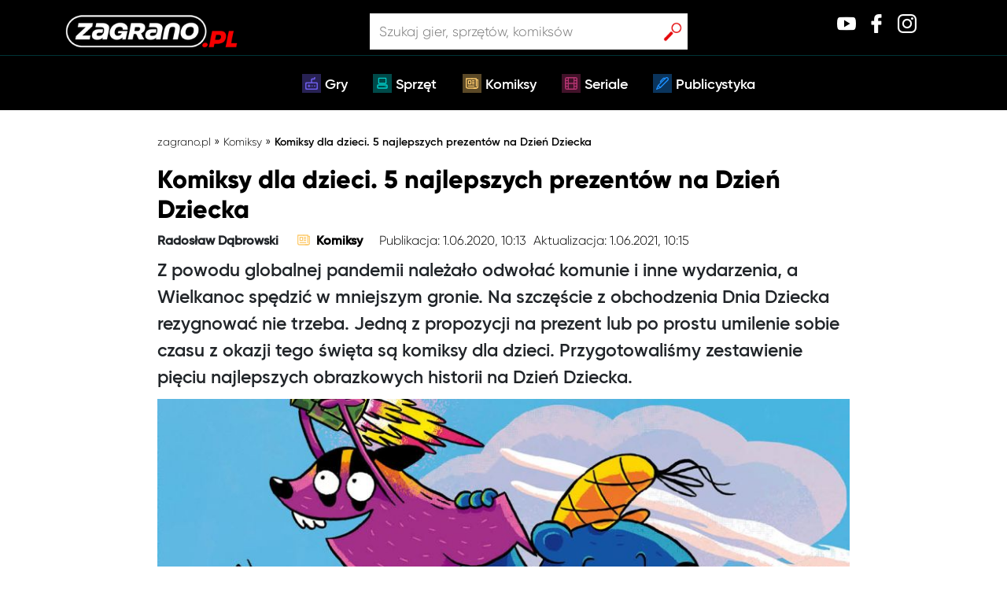

--- FILE ---
content_type: text/html; charset=UTF-8
request_url: https://zagrano.pl/najlepsze-komiksy-dla-dzieci-na-prezent/
body_size: 20202
content:
<!DOCTYPE html>
<html><head><meta charset="UTF-8">
  
   <!--Favicon-->
   <link rel="shortcut icon" href="https://zagrano.pl/wp-content/themes/Zagrano/assets/icons/favicon.png">
    <!-- Global site tag (gtag.js) - Google Analytics -->
    <!-- Google Tag Manager -->
    <script>(function(w,d,s,l,i){w[l]=w[l]||[];w[l].push({'gtm.start':
    new Date().getTime(),event:'gtm.js'});var f=d.getElementsByTagName(s)[0],
    j=d.createElement(s),dl=l!='dataLayer'?'&l='+l:'';j.async=true;j.src=
    'https://www.googletagmanager.com/gtm.js?id='+i+dl;f.parentNode.insertBefore(j,f);
    })(window,document,'script','dataLayer','GTM-TSLQGPH');</script>
    <!-- End Google Tag Manager -->
    <title>Komiksy dla dzieci. 5 najlepszych prezentów na Dzień Dziecka</title>
    <meta charset="UTF-8">
    <meta name="viewport" content="width=device-width, initial-scale=1, shrink-to-fit=no">
    <meta name="googlebot-news" content="index, follow">	
    <!-- <meta name="description" content=""> -->
    <link rel="pingback" href="https://zagrano.pl/xmlrpc.php">
    <link rel="stylesheet" href="https://maxcdn.bootstrapcdn.com/bootstrap/4.0.0/css/bootstrap.min.css">
    <link rel="stylesheet" href="https://use.fontawesome.com/releases/v5.1.0/css/all.css">
    <link rel="stylesheet" href="https://maxcdn.bootstrapcdn.com/font-awesome/4.5.0/css/font-awesome.min.css">
    <script id="dsq-count-scr" src="//zagrano-pl.disqus.com/count.js" async></script>
    <meta name="robots" content="max-image-preview:large">
	<style>img:is([sizes="auto" i], [sizes^="auto," i]) { contain-intrinsic-size: 3000px 1500px }</style>
	
<!-- Social Warfare v4.5.6 https://warfareplugins.com - BEGINNING OF OUTPUT -->
<style>
	@font-face {
		font-family: "sw-icon-font";
		src:url("https://zagrano.pl/wp-content/plugins/social-warfare/assets/fonts/sw-icon-font.eot?ver=4.5.6");
		src:url("https://zagrano.pl/wp-content/plugins/social-warfare/assets/fonts/sw-icon-font.eot?ver=4.5.6#iefix") format("embedded-opentype"),
		url("https://zagrano.pl/wp-content/plugins/social-warfare/assets/fonts/sw-icon-font.woff?ver=4.5.6") format("woff"),
		url("https://zagrano.pl/wp-content/plugins/social-warfare/assets/fonts/sw-icon-font.ttf?ver=4.5.6") format("truetype"),
		url("https://zagrano.pl/wp-content/plugins/social-warfare/assets/fonts/sw-icon-font.svg?ver=4.5.6#1445203416") format("svg");
		font-weight: normal;
		font-style: normal;
		font-display:block;
	}
</style>
<!-- Social Warfare v4.5.6 https://warfareplugins.com - END OF OUTPUT -->


	<!-- This site is optimized with the Yoast SEO Premium plugin v14.8.1 - https://yoast.com/wordpress/plugins/seo/ -->
	<meta name="description" content="Jakie są najlepsze komiksy dla dzieci? Wybrana przez nas piątka to idealne komiksowej prezenty na Dzień Dziecka. Sprawdź co kupić w tym roku!">
	<meta name="robots" content="index, follow">
	<meta name="googlebot" content="index, follow, max-snippet:-1, max-image-preview:large, max-video-preview:-1">
	<meta name="bingbot" content="index, follow, max-snippet:-1, max-image-preview:large, max-video-preview:-1">
	<link rel="canonical" href="https://zagrano.pl/najlepsze-komiksy-dla-dzieci-na-prezent/">
	<meta property="og:locale" content="pl_PL">
	<meta property="og:type" content="article">
	<meta property="og:title" content="Komiksy dla dzieci. 5 najlepszych prezentów na Dzień Dziecka">
	<meta property="og:description" content="Jakie są najlepsze komiksy dla dzieci? Wybrana przez nas piątka to idealne komiksowej prezenty na Dzień Dziecka. Sprawdź co kupić w tym roku!">
	<meta property="og:url" content="https://zagrano.pl/najlepsze-komiksy-dla-dzieci-na-prezent/">
	<meta property="og:site_name" content="Zagrano.pl">
	<meta property="article:publisher" content="http://facebook">
	<meta property="article:published_time" content="2020-06-01T08:13:55+00:00">
	<meta property="article:modified_time" content="2021-06-01T08:15:23+00:00">
	<meta property="og:image" content="https://zagrano.pl/wp-content/uploads/2020/05/najlepsze-komiksy-dla-dzieci-cover.jpg">
	<meta property="og:image:width" content="900">
	<meta property="og:image:height" content="516">
	<meta name="twitter:card" content="summary_large_image">
	<meta name="twitter:creator" content="@twitter">
	<meta name="twitter:site" content="@twitter">
	<!-- / Yoast SEO Premium plugin. -->


<link rel="dns-prefetch" href="//code.jquery.com">
<link rel="dns-prefetch" href="//cdnjs.cloudflare.com">
<link rel="dns-prefetch" href="//stackpath.bootstrapcdn.com">
<link rel="stylesheet" id="social-warfare-block-css-css" href="https://zagrano.pl/wp-content/plugins/social-warfare/assets/js/post-editor/dist/blocks.style.build.css?ver=6.8.3" type="text/css" media="all">
<style id="wp-emoji-styles-inline-css" type="text/css">

	img.wp-smiley, img.emoji {
		display: inline !important;
		border: none !important;
		box-shadow: none !important;
		height: 1em !important;
		width: 1em !important;
		margin: 0 0.07em !important;
		vertical-align: -0.1em !important;
		background: none !important;
		padding: 0 !important;
	}
</style>
<link rel="stylesheet" id="wp-block-library-css" href="https://zagrano.pl/wp-includes/css/dist/block-library/style.min.css?ver=6.8.3" type="text/css" media="all">
<style id="classic-theme-styles-inline-css" type="text/css">
/*! This file is auto-generated */
.wp-block-button__link{color:#fff;background-color:#32373c;border-radius:9999px;box-shadow:none;text-decoration:none;padding:calc(.667em + 2px) calc(1.333em + 2px);font-size:1.125em}.wp-block-file__button{background:#32373c;color:#fff;text-decoration:none}
</style>
<style id="global-styles-inline-css" type="text/css">
:root{--wp--preset--aspect-ratio--square: 1;--wp--preset--aspect-ratio--4-3: 4/3;--wp--preset--aspect-ratio--3-4: 3/4;--wp--preset--aspect-ratio--3-2: 3/2;--wp--preset--aspect-ratio--2-3: 2/3;--wp--preset--aspect-ratio--16-9: 16/9;--wp--preset--aspect-ratio--9-16: 9/16;--wp--preset--color--black: #000000;--wp--preset--color--cyan-bluish-gray: #abb8c3;--wp--preset--color--white: #ffffff;--wp--preset--color--pale-pink: #f78da7;--wp--preset--color--vivid-red: #cf2e2e;--wp--preset--color--luminous-vivid-orange: #ff6900;--wp--preset--color--luminous-vivid-amber: #fcb900;--wp--preset--color--light-green-cyan: #7bdcb5;--wp--preset--color--vivid-green-cyan: #00d084;--wp--preset--color--pale-cyan-blue: #8ed1fc;--wp--preset--color--vivid-cyan-blue: #0693e3;--wp--preset--color--vivid-purple: #9b51e0;--wp--preset--gradient--vivid-cyan-blue-to-vivid-purple: linear-gradient(135deg,rgba(6,147,227,1) 0%,rgb(155,81,224) 100%);--wp--preset--gradient--light-green-cyan-to-vivid-green-cyan: linear-gradient(135deg,rgb(122,220,180) 0%,rgb(0,208,130) 100%);--wp--preset--gradient--luminous-vivid-amber-to-luminous-vivid-orange: linear-gradient(135deg,rgba(252,185,0,1) 0%,rgba(255,105,0,1) 100%);--wp--preset--gradient--luminous-vivid-orange-to-vivid-red: linear-gradient(135deg,rgba(255,105,0,1) 0%,rgb(207,46,46) 100%);--wp--preset--gradient--very-light-gray-to-cyan-bluish-gray: linear-gradient(135deg,rgb(238,238,238) 0%,rgb(169,184,195) 100%);--wp--preset--gradient--cool-to-warm-spectrum: linear-gradient(135deg,rgb(74,234,220) 0%,rgb(151,120,209) 20%,rgb(207,42,186) 40%,rgb(238,44,130) 60%,rgb(251,105,98) 80%,rgb(254,248,76) 100%);--wp--preset--gradient--blush-light-purple: linear-gradient(135deg,rgb(255,206,236) 0%,rgb(152,150,240) 100%);--wp--preset--gradient--blush-bordeaux: linear-gradient(135deg,rgb(254,205,165) 0%,rgb(254,45,45) 50%,rgb(107,0,62) 100%);--wp--preset--gradient--luminous-dusk: linear-gradient(135deg,rgb(255,203,112) 0%,rgb(199,81,192) 50%,rgb(65,88,208) 100%);--wp--preset--gradient--pale-ocean: linear-gradient(135deg,rgb(255,245,203) 0%,rgb(182,227,212) 50%,rgb(51,167,181) 100%);--wp--preset--gradient--electric-grass: linear-gradient(135deg,rgb(202,248,128) 0%,rgb(113,206,126) 100%);--wp--preset--gradient--midnight: linear-gradient(135deg,rgb(2,3,129) 0%,rgb(40,116,252) 100%);--wp--preset--font-size--small: 13px;--wp--preset--font-size--medium: 20px;--wp--preset--font-size--large: 36px;--wp--preset--font-size--x-large: 42px;--wp--preset--spacing--20: 0.44rem;--wp--preset--spacing--30: 0.67rem;--wp--preset--spacing--40: 1rem;--wp--preset--spacing--50: 1.5rem;--wp--preset--spacing--60: 2.25rem;--wp--preset--spacing--70: 3.38rem;--wp--preset--spacing--80: 5.06rem;--wp--preset--shadow--natural: 6px 6px 9px rgba(0, 0, 0, 0.2);--wp--preset--shadow--deep: 12px 12px 50px rgba(0, 0, 0, 0.4);--wp--preset--shadow--sharp: 6px 6px 0px rgba(0, 0, 0, 0.2);--wp--preset--shadow--outlined: 6px 6px 0px -3px rgba(255, 255, 255, 1), 6px 6px rgba(0, 0, 0, 1);--wp--preset--shadow--crisp: 6px 6px 0px rgba(0, 0, 0, 1);}:where(.is-layout-flex){gap: 0.5em;}:where(.is-layout-grid){gap: 0.5em;}body .is-layout-flex{display: flex;}.is-layout-flex{flex-wrap: wrap;align-items: center;}.is-layout-flex > :is(*, div){margin: 0;}body .is-layout-grid{display: grid;}.is-layout-grid > :is(*, div){margin: 0;}:where(.wp-block-columns.is-layout-flex){gap: 2em;}:where(.wp-block-columns.is-layout-grid){gap: 2em;}:where(.wp-block-post-template.is-layout-flex){gap: 1.25em;}:where(.wp-block-post-template.is-layout-grid){gap: 1.25em;}.has-black-color{color: var(--wp--preset--color--black) !important;}.has-cyan-bluish-gray-color{color: var(--wp--preset--color--cyan-bluish-gray) !important;}.has-white-color{color: var(--wp--preset--color--white) !important;}.has-pale-pink-color{color: var(--wp--preset--color--pale-pink) !important;}.has-vivid-red-color{color: var(--wp--preset--color--vivid-red) !important;}.has-luminous-vivid-orange-color{color: var(--wp--preset--color--luminous-vivid-orange) !important;}.has-luminous-vivid-amber-color{color: var(--wp--preset--color--luminous-vivid-amber) !important;}.has-light-green-cyan-color{color: var(--wp--preset--color--light-green-cyan) !important;}.has-vivid-green-cyan-color{color: var(--wp--preset--color--vivid-green-cyan) !important;}.has-pale-cyan-blue-color{color: var(--wp--preset--color--pale-cyan-blue) !important;}.has-vivid-cyan-blue-color{color: var(--wp--preset--color--vivid-cyan-blue) !important;}.has-vivid-purple-color{color: var(--wp--preset--color--vivid-purple) !important;}.has-black-background-color{background-color: var(--wp--preset--color--black) !important;}.has-cyan-bluish-gray-background-color{background-color: var(--wp--preset--color--cyan-bluish-gray) !important;}.has-white-background-color{background-color: var(--wp--preset--color--white) !important;}.has-pale-pink-background-color{background-color: var(--wp--preset--color--pale-pink) !important;}.has-vivid-red-background-color{background-color: var(--wp--preset--color--vivid-red) !important;}.has-luminous-vivid-orange-background-color{background-color: var(--wp--preset--color--luminous-vivid-orange) !important;}.has-luminous-vivid-amber-background-color{background-color: var(--wp--preset--color--luminous-vivid-amber) !important;}.has-light-green-cyan-background-color{background-color: var(--wp--preset--color--light-green-cyan) !important;}.has-vivid-green-cyan-background-color{background-color: var(--wp--preset--color--vivid-green-cyan) !important;}.has-pale-cyan-blue-background-color{background-color: var(--wp--preset--color--pale-cyan-blue) !important;}.has-vivid-cyan-blue-background-color{background-color: var(--wp--preset--color--vivid-cyan-blue) !important;}.has-vivid-purple-background-color{background-color: var(--wp--preset--color--vivid-purple) !important;}.has-black-border-color{border-color: var(--wp--preset--color--black) !important;}.has-cyan-bluish-gray-border-color{border-color: var(--wp--preset--color--cyan-bluish-gray) !important;}.has-white-border-color{border-color: var(--wp--preset--color--white) !important;}.has-pale-pink-border-color{border-color: var(--wp--preset--color--pale-pink) !important;}.has-vivid-red-border-color{border-color: var(--wp--preset--color--vivid-red) !important;}.has-luminous-vivid-orange-border-color{border-color: var(--wp--preset--color--luminous-vivid-orange) !important;}.has-luminous-vivid-amber-border-color{border-color: var(--wp--preset--color--luminous-vivid-amber) !important;}.has-light-green-cyan-border-color{border-color: var(--wp--preset--color--light-green-cyan) !important;}.has-vivid-green-cyan-border-color{border-color: var(--wp--preset--color--vivid-green-cyan) !important;}.has-pale-cyan-blue-border-color{border-color: var(--wp--preset--color--pale-cyan-blue) !important;}.has-vivid-cyan-blue-border-color{border-color: var(--wp--preset--color--vivid-cyan-blue) !important;}.has-vivid-purple-border-color{border-color: var(--wp--preset--color--vivid-purple) !important;}.has-vivid-cyan-blue-to-vivid-purple-gradient-background{background: var(--wp--preset--gradient--vivid-cyan-blue-to-vivid-purple) !important;}.has-light-green-cyan-to-vivid-green-cyan-gradient-background{background: var(--wp--preset--gradient--light-green-cyan-to-vivid-green-cyan) !important;}.has-luminous-vivid-amber-to-luminous-vivid-orange-gradient-background{background: var(--wp--preset--gradient--luminous-vivid-amber-to-luminous-vivid-orange) !important;}.has-luminous-vivid-orange-to-vivid-red-gradient-background{background: var(--wp--preset--gradient--luminous-vivid-orange-to-vivid-red) !important;}.has-very-light-gray-to-cyan-bluish-gray-gradient-background{background: var(--wp--preset--gradient--very-light-gray-to-cyan-bluish-gray) !important;}.has-cool-to-warm-spectrum-gradient-background{background: var(--wp--preset--gradient--cool-to-warm-spectrum) !important;}.has-blush-light-purple-gradient-background{background: var(--wp--preset--gradient--blush-light-purple) !important;}.has-blush-bordeaux-gradient-background{background: var(--wp--preset--gradient--blush-bordeaux) !important;}.has-luminous-dusk-gradient-background{background: var(--wp--preset--gradient--luminous-dusk) !important;}.has-pale-ocean-gradient-background{background: var(--wp--preset--gradient--pale-ocean) !important;}.has-electric-grass-gradient-background{background: var(--wp--preset--gradient--electric-grass) !important;}.has-midnight-gradient-background{background: var(--wp--preset--gradient--midnight) !important;}.has-small-font-size{font-size: var(--wp--preset--font-size--small) !important;}.has-medium-font-size{font-size: var(--wp--preset--font-size--medium) !important;}.has-large-font-size{font-size: var(--wp--preset--font-size--large) !important;}.has-x-large-font-size{font-size: var(--wp--preset--font-size--x-large) !important;}
:where(.wp-block-post-template.is-layout-flex){gap: 1.25em;}:where(.wp-block-post-template.is-layout-grid){gap: 1.25em;}
:where(.wp-block-columns.is-layout-flex){gap: 2em;}:where(.wp-block-columns.is-layout-grid){gap: 2em;}
:root :where(.wp-block-pullquote){font-size: 1.5em;line-height: 1.6;}
</style>
<link rel="stylesheet" id="contact-form-7-css" href="https://zagrano.pl/wp-content/plugins/contact-form-7/includes/css/styles.css?ver=6.0.6" type="text/css" media="all">
<link rel="stylesheet" id="ppress-frontend-css" href="https://zagrano.pl/wp-content/plugins/wp-user-avatar/assets/css/frontend.min.css?ver=4.15.23" type="text/css" media="all">
<link rel="stylesheet" id="ppress-flatpickr-css" href="https://zagrano.pl/wp-content/plugins/wp-user-avatar/assets/flatpickr/flatpickr.min.css?ver=4.15.23" type="text/css" media="all">
<link rel="stylesheet" id="ppress-select2-css" href="https://zagrano.pl/wp-content/plugins/wp-user-avatar/assets/select2/select2.min.css?ver=6.8.3" type="text/css" media="all">
<link rel="stylesheet" id="wpdiscuz-frontend-css-css" href="https://zagrano.pl/wp-content/plugins/wpdiscuz/themes/default/style.css?ver=7.6.29" type="text/css" media="all">
<style id="wpdiscuz-frontend-css-inline-css" type="text/css">
 #wpdcom .wpd-blog-administrator .wpd-comment-label{color:#ffffff;background-color:#00B38F;border:none}#wpdcom .wpd-blog-administrator .wpd-comment-author, #wpdcom .wpd-blog-administrator .wpd-comment-author a{color:#00B38F}#wpdcom.wpd-layout-1 .wpd-comment .wpd-blog-administrator .wpd-avatar img{border-color:#00B38F}#wpdcom.wpd-layout-2 .wpd-comment.wpd-reply .wpd-comment-wrap.wpd-blog-administrator{border-left:3px solid #00B38F}#wpdcom.wpd-layout-2 .wpd-comment .wpd-blog-administrator .wpd-avatar img{border-bottom-color:#00B38F}#wpdcom.wpd-layout-3 .wpd-blog-administrator .wpd-comment-subheader{border-top:1px dashed #00B38F}#wpdcom.wpd-layout-3 .wpd-reply .wpd-blog-administrator .wpd-comment-right{border-left:1px solid #00B38F}#wpdcom .wpd-blog-editor .wpd-comment-label{color:#ffffff;background-color:#00B38F;border:none}#wpdcom .wpd-blog-editor .wpd-comment-author, #wpdcom .wpd-blog-editor .wpd-comment-author a{color:#00B38F}#wpdcom.wpd-layout-1 .wpd-comment .wpd-blog-editor .wpd-avatar img{border-color:#00B38F}#wpdcom.wpd-layout-2 .wpd-comment.wpd-reply .wpd-comment-wrap.wpd-blog-editor{border-left:3px solid #00B38F}#wpdcom.wpd-layout-2 .wpd-comment .wpd-blog-editor .wpd-avatar img{border-bottom-color:#00B38F}#wpdcom.wpd-layout-3 .wpd-blog-editor .wpd-comment-subheader{border-top:1px dashed #00B38F}#wpdcom.wpd-layout-3 .wpd-reply .wpd-blog-editor .wpd-comment-right{border-left:1px solid #00B38F}#wpdcom .wpd-blog-author .wpd-comment-label{color:#ffffff;background-color:#00B38F;border:none}#wpdcom .wpd-blog-author .wpd-comment-author, #wpdcom .wpd-blog-author .wpd-comment-author a{color:#00B38F}#wpdcom.wpd-layout-1 .wpd-comment .wpd-blog-author .wpd-avatar img{border-color:#00B38F}#wpdcom.wpd-layout-2 .wpd-comment .wpd-blog-author .wpd-avatar img{border-bottom-color:#00B38F}#wpdcom.wpd-layout-3 .wpd-blog-author .wpd-comment-subheader{border-top:1px dashed #00B38F}#wpdcom.wpd-layout-3 .wpd-reply .wpd-blog-author .wpd-comment-right{border-left:1px solid #00B38F}#wpdcom .wpd-blog-contributor .wpd-comment-label{color:#ffffff;background-color:#00B38F;border:none}#wpdcom .wpd-blog-contributor .wpd-comment-author, #wpdcom .wpd-blog-contributor .wpd-comment-author a{color:#00B38F}#wpdcom.wpd-layout-1 .wpd-comment .wpd-blog-contributor .wpd-avatar img{border-color:#00B38F}#wpdcom.wpd-layout-2 .wpd-comment .wpd-blog-contributor .wpd-avatar img{border-bottom-color:#00B38F}#wpdcom.wpd-layout-3 .wpd-blog-contributor .wpd-comment-subheader{border-top:1px dashed #00B38F}#wpdcom.wpd-layout-3 .wpd-reply .wpd-blog-contributor .wpd-comment-right{border-left:1px solid #00B38F}#wpdcom .wpd-blog-subscriber .wpd-comment-label{color:#ffffff;background-color:#00B38F;border:none}#wpdcom .wpd-blog-subscriber .wpd-comment-author, #wpdcom .wpd-blog-subscriber .wpd-comment-author a{color:#00B38F}#wpdcom.wpd-layout-2 .wpd-comment .wpd-blog-subscriber .wpd-avatar img{border-bottom-color:#00B38F}#wpdcom.wpd-layout-3 .wpd-blog-subscriber .wpd-comment-subheader{border-top:1px dashed #00B38F}#wpdcom .wpd-blog-wpseo_manager .wpd-comment-label{color:#ffffff;background-color:#00B38F;border:none}#wpdcom .wpd-blog-wpseo_manager .wpd-comment-author, #wpdcom .wpd-blog-wpseo_manager .wpd-comment-author a{color:#00B38F}#wpdcom.wpd-layout-1 .wpd-comment .wpd-blog-wpseo_manager .wpd-avatar img{border-color:#00B38F}#wpdcom.wpd-layout-2 .wpd-comment .wpd-blog-wpseo_manager .wpd-avatar img{border-bottom-color:#00B38F}#wpdcom.wpd-layout-3 .wpd-blog-wpseo_manager .wpd-comment-subheader{border-top:1px dashed #00B38F}#wpdcom.wpd-layout-3 .wpd-reply .wpd-blog-wpseo_manager .wpd-comment-right{border-left:1px solid #00B38F}#wpdcom .wpd-blog-wpseo_editor .wpd-comment-label{color:#ffffff;background-color:#00B38F;border:none}#wpdcom .wpd-blog-wpseo_editor .wpd-comment-author, #wpdcom .wpd-blog-wpseo_editor .wpd-comment-author a{color:#00B38F}#wpdcom.wpd-layout-1 .wpd-comment .wpd-blog-wpseo_editor .wpd-avatar img{border-color:#00B38F}#wpdcom.wpd-layout-2 .wpd-comment .wpd-blog-wpseo_editor .wpd-avatar img{border-bottom-color:#00B38F}#wpdcom.wpd-layout-3 .wpd-blog-wpseo_editor .wpd-comment-subheader{border-top:1px dashed #00B38F}#wpdcom.wpd-layout-3 .wpd-reply .wpd-blog-wpseo_editor .wpd-comment-right{border-left:1px solid #00B38F}#wpdcom .wpd-blog-post_author .wpd-comment-label{color:#ffffff;background-color:#00B38F;border:none}#wpdcom .wpd-blog-post_author .wpd-comment-author, #wpdcom .wpd-blog-post_author .wpd-comment-author a{color:#00B38F}#wpdcom .wpd-blog-post_author .wpd-avatar img{border-color:#00B38F}#wpdcom.wpd-layout-1 .wpd-comment .wpd-blog-post_author .wpd-avatar img{border-color:#00B38F}#wpdcom.wpd-layout-2 .wpd-comment.wpd-reply .wpd-comment-wrap.wpd-blog-post_author{border-left:3px solid #00B38F}#wpdcom.wpd-layout-2 .wpd-comment .wpd-blog-post_author .wpd-avatar img{border-bottom-color:#00B38F}#wpdcom.wpd-layout-3 .wpd-blog-post_author .wpd-comment-subheader{border-top:1px dashed #00B38F}#wpdcom.wpd-layout-3 .wpd-reply .wpd-blog-post_author .wpd-comment-right{border-left:1px solid #00B38F}#wpdcom .wpd-blog-guest .wpd-comment-label{color:#ffffff;background-color:#00B38F;border:none}#wpdcom .wpd-blog-guest .wpd-comment-author, #wpdcom .wpd-blog-guest .wpd-comment-author a{color:#00B38F}#wpdcom.wpd-layout-3 .wpd-blog-guest .wpd-comment-subheader{border-top:1px dashed #00B38F}#comments, #respond, .comments-area, #wpdcom{}#wpdcom .ql-editor > *{color:#777777}#wpdcom .ql-editor::before{}#wpdcom .ql-toolbar{border:1px solid #DDDDDD;border-top:none}#wpdcom .ql-container{border:1px solid #DDDDDD;border-bottom:none}#wpdcom .wpd-form-row .wpdiscuz-item input[type="text"], #wpdcom .wpd-form-row .wpdiscuz-item input[type="email"], #wpdcom .wpd-form-row .wpdiscuz-item input[type="url"], #wpdcom .wpd-form-row .wpdiscuz-item input[type="color"], #wpdcom .wpd-form-row .wpdiscuz-item input[type="date"], #wpdcom .wpd-form-row .wpdiscuz-item input[type="datetime"], #wpdcom .wpd-form-row .wpdiscuz-item input[type="datetime-local"], #wpdcom .wpd-form-row .wpdiscuz-item input[type="month"], #wpdcom .wpd-form-row .wpdiscuz-item input[type="number"], #wpdcom .wpd-form-row .wpdiscuz-item input[type="time"], #wpdcom textarea, #wpdcom select{border:1px solid #DDDDDD;color:#777777}#wpdcom .wpd-form-row .wpdiscuz-item textarea{border:1px solid #DDDDDD}#wpdcom input::placeholder, #wpdcom textarea::placeholder, #wpdcom input::-moz-placeholder, #wpdcom textarea::-webkit-input-placeholder{}#wpdcom .wpd-comment-text{color:#777777}#wpdcom .wpd-thread-head .wpd-thread-info{border-bottom:2px solid #00B38F}#wpdcom .wpd-thread-head .wpd-thread-info.wpd-reviews-tab svg{fill:#00B38F}#wpdcom .wpd-thread-head .wpdiscuz-user-settings{border-bottom:2px solid #00B38F}#wpdcom .wpd-thread-head .wpdiscuz-user-settings:hover{color:#00B38F}#wpdcom .wpd-comment .wpd-follow-link:hover{color:#00B38F}#wpdcom .wpd-comment-status .wpd-sticky{color:#00B38F}#wpdcom .wpd-thread-filter .wpdf-active{color:#00B38F;border-bottom-color:#00B38F}#wpdcom .wpd-comment-info-bar{border:1px dashed #33c3a6;background:#e6f8f4}#wpdcom .wpd-comment-info-bar .wpd-current-view i{color:#00B38F}#wpdcom .wpd-filter-view-all:hover{background:#00B38F}#wpdcom .wpdiscuz-item .wpdiscuz-rating > label{color:#DDDDDD}#wpdcom .wpdiscuz-item .wpdiscuz-rating:not(:checked) > label:hover, .wpdiscuz-rating:not(:checked) > label:hover ~ label{}#wpdcom .wpdiscuz-item .wpdiscuz-rating > input ~ label:hover, #wpdcom .wpdiscuz-item .wpdiscuz-rating > input:not(:checked) ~ label:hover ~ label, #wpdcom .wpdiscuz-item .wpdiscuz-rating > input:not(:checked) ~ label:hover ~ label{color:#FFED85}#wpdcom .wpdiscuz-item .wpdiscuz-rating > input:checked ~ label:hover, #wpdcom .wpdiscuz-item .wpdiscuz-rating > input:checked ~ label:hover, #wpdcom .wpdiscuz-item .wpdiscuz-rating > label:hover ~ input:checked ~ label, #wpdcom .wpdiscuz-item .wpdiscuz-rating > input:checked + label:hover ~ label, #wpdcom .wpdiscuz-item .wpdiscuz-rating > input:checked ~ label:hover ~ label, .wpd-custom-field .wcf-active-star, #wpdcom .wpdiscuz-item .wpdiscuz-rating > input:checked ~ label{color:#FFD700}#wpd-post-rating .wpd-rating-wrap .wpd-rating-stars svg .wpd-star{fill:#DDDDDD}#wpd-post-rating .wpd-rating-wrap .wpd-rating-stars svg .wpd-active{fill:#FFD700}#wpd-post-rating .wpd-rating-wrap .wpd-rate-starts svg .wpd-star{fill:#DDDDDD}#wpd-post-rating .wpd-rating-wrap .wpd-rate-starts:hover svg .wpd-star{fill:#FFED85}#wpd-post-rating.wpd-not-rated .wpd-rating-wrap .wpd-rate-starts svg:hover ~ svg .wpd-star{fill:#DDDDDD}.wpdiscuz-post-rating-wrap .wpd-rating .wpd-rating-wrap .wpd-rating-stars svg .wpd-star{fill:#DDDDDD}.wpdiscuz-post-rating-wrap .wpd-rating .wpd-rating-wrap .wpd-rating-stars svg .wpd-active{fill:#FFD700}#wpdcom .wpd-comment .wpd-follow-active{color:#ff7a00}#wpdcom .page-numbers{color:#555;border:#555 1px solid}#wpdcom span.current{background:#555}#wpdcom.wpd-layout-1 .wpd-new-loaded-comment > .wpd-comment-wrap > .wpd-comment-right{background:#FFFAD6}#wpdcom.wpd-layout-2 .wpd-new-loaded-comment.wpd-comment > .wpd-comment-wrap > .wpd-comment-right{background:#FFFAD6}#wpdcom.wpd-layout-2 .wpd-new-loaded-comment.wpd-comment.wpd-reply > .wpd-comment-wrap > .wpd-comment-right{background:transparent}#wpdcom.wpd-layout-2 .wpd-new-loaded-comment.wpd-comment.wpd-reply > .wpd-comment-wrap{background:#FFFAD6}#wpdcom.wpd-layout-3 .wpd-new-loaded-comment.wpd-comment > .wpd-comment-wrap > .wpd-comment-right{background:#FFFAD6}#wpdcom .wpd-follow:hover i, #wpdcom .wpd-unfollow:hover i, #wpdcom .wpd-comment .wpd-follow-active:hover i{color:#00B38F}#wpdcom .wpdiscuz-readmore{cursor:pointer;color:#00B38F}.wpd-custom-field .wcf-pasiv-star, #wpcomm .wpdiscuz-item .wpdiscuz-rating > label{color:#DDDDDD}.wpd-wrapper .wpd-list-item.wpd-active{border-top:3px solid #00B38F}#wpdcom.wpd-layout-2 .wpd-comment.wpd-reply.wpd-unapproved-comment .wpd-comment-wrap{border-left:3px solid #FFFAD6}#wpdcom.wpd-layout-3 .wpd-comment.wpd-reply.wpd-unapproved-comment .wpd-comment-right{border-left:1px solid #FFFAD6}#wpdcom .wpd-prim-button{background-color:#555555;color:#FFFFFF}#wpdcom .wpd_label__check i.wpdicon-on{color:#555555;border:1px solid #aaaaaa}#wpd-bubble-wrapper #wpd-bubble-all-comments-count{color:#1DB99A}#wpd-bubble-wrapper > div{background-color:#1DB99A}#wpd-bubble-wrapper > #wpd-bubble #wpd-bubble-add-message{background-color:#1DB99A}#wpd-bubble-wrapper > #wpd-bubble #wpd-bubble-add-message::before{border-left-color:#1DB99A;border-right-color:#1DB99A}#wpd-bubble-wrapper.wpd-right-corner > #wpd-bubble #wpd-bubble-add-message::before{border-left-color:#1DB99A;border-right-color:#1DB99A}.wpd-inline-icon-wrapper path.wpd-inline-icon-first{fill:#1DB99A}.wpd-inline-icon-count{background-color:#1DB99A}.wpd-inline-icon-count::before{border-right-color:#1DB99A}.wpd-inline-form-wrapper::before{border-bottom-color:#1DB99A}.wpd-inline-form-question{background-color:#1DB99A}.wpd-inline-form{background-color:#1DB99A}.wpd-last-inline-comments-wrapper{border-color:#1DB99A}.wpd-last-inline-comments-wrapper::before{border-bottom-color:#1DB99A}.wpd-last-inline-comments-wrapper .wpd-view-all-inline-comments{background:#1DB99A}.wpd-last-inline-comments-wrapper .wpd-view-all-inline-comments:hover,.wpd-last-inline-comments-wrapper .wpd-view-all-inline-comments:active,.wpd-last-inline-comments-wrapper .wpd-view-all-inline-comments:focus{background-color:#1DB99A}#wpdcom .ql-snow .ql-tooltip[data-mode="link"]::before{content:"Enter link:"}#wpdcom .ql-snow .ql-tooltip.ql-editing a.ql-action::after{content:"Zapisz"}.comments-area{width:auto}
</style>
<link rel="stylesheet" id="wpdiscuz-font-awesome-css" href="https://zagrano.pl/wp-content/plugins/wpdiscuz/assets/third-party/font-awesome-5.13.0/css/fontawesome-all.min.css?ver=7.6.29" type="text/css" media="all">
<link rel="stylesheet" id="wpdiscuz-combo-css-css" href="https://zagrano.pl/wp-content/plugins/wpdiscuz/assets/css/wpdiscuz-combo.min.css?ver=6.8.3" type="text/css" media="all">
<link rel="stylesheet" id="social_warfare-css" href="https://zagrano.pl/wp-content/plugins/social-warfare/assets/css/style.min.css?ver=4.5.6" type="text/css" media="all">
<link rel="stylesheet" id="style-css" href="https://zagrano.pl/wp-content/themes/Zagrano/style.css?ver=6.8.3" type="text/css" media="all">
<link rel="stylesheet" id="style2-css" href="https://zagrano.pl/wp-content/themes/Zagrano/assets/style/css/style2.css?ver=6.8.3" type="text/css" media="all">
<link rel="stylesheet" id="style3-css" href="https://zagrano.pl/wp-content/themes/Zagrano/zagrano-style.css?ver=6.8.3" type="text/css" media="all">
<link rel="stylesheet" id="searchwp-forms-css" href="https://zagrano.pl/wp-content/plugins/searchwp-live-ajax-search/assets/styles/frontend/search-forms.css?ver=1.8.5" type="text/css" media="all">
<link rel="stylesheet" id="searchwp-live-search-css" href="https://zagrano.pl/wp-content/plugins/searchwp-live-ajax-search/assets/styles/style.css?ver=1.8.5" type="text/css" media="all">
<style id="searchwp-live-search-inline-css" type="text/css">
.searchwp-live-search-result .searchwp-live-search-result--title a {
  font-size: 16px;
}
.searchwp-live-search-result .searchwp-live-search-result--price {
  font-size: 14px;
}
.searchwp-live-search-result .searchwp-live-search-result--add-to-cart .button {
  font-size: 14px;
}

</style>
<link rel="stylesheet" id="wp-featherlight-css" href="https://zagrano.pl/wp-content/plugins/wp-featherlight/css/wp-featherlight.min.css?ver=1.3.4" type="text/css" media="all">
<script type="text/javascript" src="https://code.jquery.com/jquery-3.1.1.min.js?ver=6.8.3" id="jquery-js"></script>
<script type="text/javascript" src="https://zagrano.pl/wp-content/plugins/wp-user-avatar/assets/flatpickr/flatpickr.min.js?ver=4.15.23" id="ppress-flatpickr-js"></script>
<script type="text/javascript" src="https://zagrano.pl/wp-content/plugins/wp-user-avatar/assets/select2/select2.min.js?ver=4.15.23" id="ppress-select2-js"></script>
<script type="text/javascript" src="//cdnjs.cloudflare.com/ajax/libs/popper.js/1.14.6/umd/popper.min.js?ver=6.8.3" id="popper-js"></script>
<script type="text/javascript" src="//stackpath.bootstrapcdn.com/bootstrap/4.2.1/js/bootstrap.min.js?ver=6.8.3" id="bootstrap-js"></script>
<script type="text/javascript" src="https://zagrano.pl/wp-content/themes/Zagrano/js/circles.js?ver=6.8.3" id="circle-js"></script>
<script type="text/javascript" src="https://zagrano.pl/wp-content/themes/Zagrano/js/circles.min.js?ver=6.8.3" id="circles-js"></script>
<link rel="https://api.w.org/" href="https://zagrano.pl/wp-json/"><link rel="alternate" title="JSON" type="application/json" href="https://zagrano.pl/wp-json/wp/v2/posts/21493"><link rel="shortlink" href="https://zagrano.pl/?p=21493">
<link rel="alternate" title="oEmbed (JSON)" type="application/json+oembed" href="https://zagrano.pl/wp-json/oembed/1.0/embed?url=https%3A%2F%2Fzagrano.pl%2Fnajlepsze-komiksy-dla-dzieci-na-prezent%2F">
<link rel="alternate" title="oEmbed (XML)" type="text/xml+oembed" href="https://zagrano.pl/wp-json/oembed/1.0/embed?url=https%3A%2F%2Fzagrano.pl%2Fnajlepsze-komiksy-dla-dzieci-na-prezent%2F&format=xml">
<!-- Start Fluid Video Embeds Style Tag -->
<style type="text/css">
/* Fluid Video Embeds */
.fve-video-wrapper {
    position: relative;
    overflow: hidden;
    height: 0;
    background-color: transparent;
    padding-bottom: 56.25%;
    margin: 0.5em 0;
}
.fve-video-wrapper iframe,
.fve-video-wrapper object,
.fve-video-wrapper embed {
    position: absolute;
    display: block;
    top: 0;
    left: 0;
    width: 100%;
    height: 100%;
}
.fve-video-wrapper a.hyperlink-image {
    position: relative;
    display: none;
}
.fve-video-wrapper a.hyperlink-image img {
    position: relative;
    z-index: 2;
    width: 100%;
}
.fve-video-wrapper a.hyperlink-image .fve-play-button {
    position: absolute;
    left: 35%;
    top: 35%;
    right: 35%;
    bottom: 35%;
    z-index: 3;
    background-color: rgba(40, 40, 40, 0.75);
    background-size: 100% 100%;
    border-radius: 10px;
}
.fve-video-wrapper a.hyperlink-image:hover .fve-play-button {
    background-color: rgba(0, 0, 0, 0.85);
}
</style>
<!-- End Fluid Video Embeds Style Tag -->
  
  </head><body class="wp-singular post-template-default single single-post postid-21493 single-format-standard wp-theme-Zagrano wp-featherlight-captions category-komiksy">
<!-- Google Tag Manager (noscript) -->
<noscript><iframe src="https://www.googletagmanager.com/ns.html?id=GTM-TSLQGPH" height="0" width="0" style="display:none;visibility:hidden"></iframe></noscript>
<!-- End Google Tag Manager (noscript) -->
<header class="header">
      <div class="header-box header-top-1">
        <div class="header-imgbox">
          <a href="/">
            <img src="https://zagrano.pl/wp-content/themes/Zagrano/assets/img/zagrano-logowht.png" alt="logo zagrano" id="zagrano-logo">
          </a>
        </div>
        <div class="header-search">
          <form role="search" method="get" id="searchform" class="searchform" action="https://zagrano.pl/">
  <div class="search-div">
  <label class="screen-reader-text" for="s">
  </label>
  <input type="text" value="" name="s" data-swplive="true" data-swpengine="default" data-swpconfig="default" id="s" placeholder="Szukaj gier, sprzętów, komiksów">
    <!-- <button type="submit" id="searchsubmit" value=""></button> -->
    <!-- <div class="search-result"> wyniki</div> -->
  </div>
</form>        </div>
        <div class="social-icons">
          <ul class="social-icons-ul">
            <li class="cocial-ico-box">
              <a href="https://m.youtube.com/channel/UCqU-kE5H0PtIwiIoWhQyAgQ?view_as=subscriber" rel="nofollow"><img src="https://zagrano.pl/wp-content/themes/Zagrano/img/socialmedia/youtube.png" alt="ikona youtube"></a>
            </li>
            <li class="cocial-ico-box">
              <a href="https://www.facebook.com/zagranopl/" rel="nofollow"><img src="https://zagrano.pl/wp-content/themes/Zagrano/img/socialmedia/facebook.png" alt="ikona facebook"></a>
            </li>
            <li class="cocial-ico-box">
              <a href="https://www.instagram.com/zagrano.pl/" rel="nofollow"><img src="https://zagrano.pl/wp-content/themes/Zagrano/img/socialmedia/instagram.png" alt="ikona instagram"></a>
            </li>
          </ul>
        </div>
      </div>
        <nav class="navbar navbar-top navbar-expand-md p-0">
          <div class="container-fluid p-0 header-box header-top-2 ">
              <a class="navbar-brand d-flex align-items-center justify-content-center p-0 m-0" href="https://zagrano.pl"><img src="https://zagrano.pl/wp-content/themes/Zagrano/assets/img/zagrano-logowht.png" alt="logo zagrano" id="zagrano-logo" class="logo-scroll"></a>
              <button class="navbar-toggler" type="button" data-toggle="collapse" data-target="#navbarNavAltMarkup" aria-controls="navbarNavAltMarkup" aria-expanded="false" aria-label="Toggle navigation">
                  <div class="animated-icon4"><span></span><span></span><span></span></div>
              </button>
              <div class="collapse navbar-collapse" id="navbarNavAltMarkup">
                  <div class="header-menu-list w-100"><ul><li id="menu-item-1770" class="menu-item menu-item-type-custom menu-item-object-custom menu-item-has-children menu-item-1770"><a href="https://zagrano.pl/gry/">Gry</a>
<ul class="sub-menu">
	<li id="menu-item-1037" class="menu-item menu-item-type-taxonomy menu-item-object-category menu-item-1037"><a href="https://zagrano.pl/gry/encyklopedia-gier/">Encyklopedia gier</a></li>
	<li id="menu-item-1035" class="menu-item menu-item-type-taxonomy menu-item-object-category menu-item-1035"><a href="https://zagrano.pl/gry/recenzje/">Recenzje gier</a></li>
	<li id="menu-item-1036" class="menu-item menu-item-type-taxonomy menu-item-object-category menu-item-1036"><a href="https://zagrano.pl/gry/premiery-i-zapowiedzi/">Premiery i zapowiedzi</a></li>
	<li id="menu-item-1034" class="menu-item menu-item-type-taxonomy menu-item-object-category menu-item-1034"><a href="https://zagrano.pl/gry/aktualnosci/">Aktualności o grach</a></li>
	<li id="menu-item-1863" class="menu-item menu-item-type-taxonomy menu-item-object-category menu-item-1863"><a href="https://zagrano.pl/gry/poradniki/">Poradniki do gier</a></li>
	<li id="menu-item-5437" class="menu-item menu-item-type-taxonomy menu-item-object-category menu-item-5437"><a href="https://zagrano.pl/gry/gry-planszowe/">Gry planszowe</a></li>
</ul>
</li>
<li id="menu-item-210" class="menu-item menu-item-type-taxonomy menu-item-object-category menu-item-210"><a href="https://zagrano.pl/sprzet/">Sprzęt</a></li>
<li id="menu-item-525" class="menu-item menu-item-type-taxonomy menu-item-object-category current-post-ancestor current-menu-parent current-post-parent menu-item-has-children menu-item-525"><a href="https://zagrano.pl/komiksy/">Komiksy</a>
<ul class="sub-menu">
	<li id="menu-item-5438" class="menu-item menu-item-type-taxonomy menu-item-object-category menu-item-5438"><a href="https://zagrano.pl/komiksy/recenzje-komiksow/">Recenzje komiksów</a></li>
</ul>
</li>
<li id="menu-item-616" class="menu-item menu-item-type-taxonomy menu-item-object-category menu-item-616"><a href="https://zagrano.pl/seriale/">Seriale</a></li>
<li id="menu-item-1120" class="menu-item menu-item-type-taxonomy menu-item-object-category menu-item-1120"><a href="https://zagrano.pl/publicystyka/">Publicystyka</a></li>
</ul></div>              </div>
          </div>
      </nav>
      
</header><main class="main post">
      <article class="article">
            <div class="post-content">
                                    <div class="breadcrumbs">
                  <script type="application/ld+json">{"@context":"http:\/\/schema.org","@type":"BreadcrumbList","itemListElement":[{"@type":"ListItem","position":1,"item":{"@id":"https:\/\/zagrano.pl\/","name":"zagrano.pl"}},{"@type":"ListItem","position":2,"item":{"@id":"https:\/\/zagrano.pl\/komiksy\/","name":"Komiksy"}},{"@type":"ListItem","position":3,"item":{"@id":"https:\/\/zagrano.pl\/najlepsze-komiksy-dla-dzieci-na-prezent\/","name":"Komiksy dla dzieci. 5 najlepszych prezent\u00f3w na Dzie\u0144 Dziecka"}}]}</script> <p id="breadcrumbs"><span><span><a href="https://zagrano.pl/">zagrano.pl</a> » <span><a href="https://zagrano.pl/komiksy/">Komiksy</a> » <strong class="breadcrumb_last" aria-current="page">Komiksy dla dzieci. 5 najlepszych prezentów na Dzień Dziecka</strong></span></span></span></p>                  </div>
                  <h1 class="title">Komiksy dla dzieci. 5 najlepszych prezentów na Dzień Dziecka</h1>
                  <div class="author-info d-flex align-items-baseline flex-wrap">
                        <span class="author-section">
                                                            <span class="not-published author-name">Radosław Dąbrowski</span>
                                                      </span>
                        <span class="cathegory">
                              <img src="https://zagrano.pl/wp-content/themes/Zagrano/img/icons/icon-category-5.svg" class="icon-category-5">                              
                              <span class="Zg-header-grid-tag">Komiksy</span>
                        </span>
                        <span class="data d-flex d-md-inline-block flex-row flex-wrap mt-1 mt-md-0 ml-0 ml-lg-2">
                              <span class="block2__cont--article--box_2__txt--time date-public mr-1">Publikacja: 1.06.2020, 10:13</span>
                                                            <span class="block2__cont--article--box_2__txt--time date-update">Aktualizacja: 1.06.2021, 10:15</span>
                                                      </span>
                  </div>
                  <div class="lead">Z powodu globalnej pandemii należało odwołać komunie i inne wydarzenia, a Wielkanoc spędzić w mniejszym gronie. Na szczęście z obchodzenia Dnia Dziecka rezygnować nie trzeba. Jedną z propozycji na prezent lub po prostu umilenie sobie czasu z okazji tego święta są komiksy dla dzieci. Przygotowaliśmy zestawienie pięciu najlepszych obrazkowych historii na Dzień Dziecka.</div>
                  <div class="photo">
                  <img width="900" height="516" src="https://zagrano.pl/wp-content/uploads/2020/05/najlepsze-komiksy-dla-dzieci-cover.jpg" class="attachment-full size-full wp-post-image" alt="jakie są najlepsze komiksy dla dzieci, które sprawdzą się jako prezent na dzień dziecka?" decoding="async" fetchpriority="high" srcset="https://zagrano.pl/wp-content/uploads/2020/05/najlepsze-komiksy-dla-dzieci-cover.jpg 900w, https://zagrano.pl/wp-content/uploads/2020/05/najlepsze-komiksy-dla-dzieci-cover-500x287.jpg 500w, https://zagrano.pl/wp-content/uploads/2020/05/najlepsze-komiksy-dla-dzieci-cover-768x440.jpg 768w, https://zagrano.pl/wp-content/uploads/2020/05/najlepsze-komiksy-dla-dzieci-cover-600x344.jpg 600w, https://zagrano.pl/wp-content/uploads/2020/05/najlepsze-komiksy-dla-dzieci-cover-350x200.jpg 350w" sizes="(max-width: 900px) 100vw, 900px">                  </div>
                  <div class="content">
                        <div class="swp_social_panel swp_horizontal_panel swp_flat_fresh  swp_default_full_color swp_individual_full_color swp_other_full_color scale-100  scale-" data-min-width="1100" data-float-color="#ffffff" data-float="none" data-float-mobile="none" data-transition="slide" data-post-id="21493"><div class="nc_tweetContainer swp_share_button swp_facebook" data-network="facebook"><a class="nc_tweet swp_share_link" rel="nofollow" target="_blank" href="https://www.facebook.com/share.php?u=https%3A%2F%2Fzagrano.pl%2Fnajlepsze-komiksy-dla-dzieci-na-prezent%2F" data-link="https://www.facebook.com/share.php?u=https%3A%2F%2Fzagrano.pl%2Fnajlepsze-komiksy-dla-dzieci-na-prezent%2F"><span class="swp_count swp_hide"><span class="iconFiller"><span class="spaceManWilly"><i class="sw swp_facebook_icon"></i><span class="swp_share">Udostępnij</span></span></span></span></a></div><div class="nc_tweetContainer swp_share_button swp_twitter" data-network="twitter"><a class="nc_tweet swp_share_link" rel="nofollow" target="_blank" href="https://twitter.com/intent/tweet?text=Komiksy+dla+dzieci.+5+najlepszych+prezent%C3%B3w+na+Dzie%C5%84+Dziecka&url=https%3A%2F%2Fzagrano.pl%2Fnajlepsze-komiksy-dla-dzieci-na-prezent%2F" data-link="https://twitter.com/intent/tweet?text=Komiksy+dla+dzieci.+5+najlepszych+prezent%C3%B3w+na+Dzie%C5%84+Dziecka&url=https%3A%2F%2Fzagrano.pl%2Fnajlepsze-komiksy-dla-dzieci-na-prezent%2F"><span class="swp_count swp_hide"><span class="iconFiller"><span class="spaceManWilly"><i class="sw swp_twitter_icon"></i><span class="swp_share">Tweetuj</span></span></span></span></a></div><div class="nc_tweetContainer swp_share_button total_shares total_sharesalt"><span class="swp_count ">0 <span class="swp_label">Udostępnień</span></span></div></div><h2>Detektyw Miś Zbyś na tropie. Wielki bałagan</h2>
<p>17 maja bieżącego roku nakładem Kultury Gniewu ukazała się szósta część popularnej, humorystycznej serii komiksowej dla dzieci. Scenarzysta Maciej Jasiński oraz ilustrator Piotr Nowacki przygotowali najnowsze detektywistyczne przygody Misia Zbysia. Seria nie tylko dostarcza znakomitej historii pełnej tajemnic i intryg, lecz także rozwija czytelnika intelektualnie.</p>
<p style="text-align: center;"><img decoding="async" class="aligncenter size-full wp-image-21498" src="https://zagrano.pl/wp-content/uploads/2020/05/najlepsze-komiksy-dla-dzieci-Mis-Zbys.jpg" alt="" width="600" height="833" srcset="https://zagrano.pl/wp-content/uploads/2020/05/najlepsze-komiksy-dla-dzieci-Mis-Zbys.jpg 600w, https://zagrano.pl/wp-content/uploads/2020/05/najlepsze-komiksy-dla-dzieci-Mis-Zbys-360x500.jpg 360w" sizes="(max-width: 600px) 100vw, 600px"></p>
<p>W Misiu Zbysiu nie brakuje ukrytych zagadek, które można spróbować rozwiązać sam odbiorca komiksu. Te historie obrazkowe cechuje spora dawka dowcipu, przyjemna dla oka kreska oraz zajmujące perypetie misiowego detektywa. Na poszczególny tom składa się niespełna pięćdziesiąt stron.</p>
<h2>Binio Bill i Szalony Heronimo</h2>
<p>Następna propozycja wydawnicza od Kultury Gniewu. Najsłynniejszy komiksowy kowboj świata? Lucky Luke. Nie oznacza to jednak, że na swoją popularność nie był w stanie zapracować Binio Bill. 17 maja tego roku ukazał się piąty już tom odrestaurowanych przygód słynnego szeryfa, którego stworzył scenarzysta oraz ilustrator Jerzy Wróblewski.</p>
<p style="text-align: center;"><img decoding="async" class="aligncenter size-full wp-image-21494" src="https://zagrano.pl/wp-content/uploads/2020/05/najlepsze-komiksy-dla-dzieci-Benio-Bill.jpg" alt="najlepsze komiksy dla dzieci - Benio Bill" width="600" height="810" srcset="https://zagrano.pl/wp-content/uploads/2020/05/najlepsze-komiksy-dla-dzieci-Benio-Bill.jpg 600w, https://zagrano.pl/wp-content/uploads/2020/05/najlepsze-komiksy-dla-dzieci-Benio-Bill-370x500.jpg 370w" sizes="(max-width: 600px) 100vw, 600px"></p>
<p>Najnowsze przygody kowboja rozpoczynają się na wieść, że Szalony Heronimo uciekł z rezerwatu i buduje własną oddział bojowy. Bill zmuszony jest przyszykować się do walki z plemieniem Apaczy. Jeden tom westernowych przygód tworzy blisko pięćdziesiąt stron i jest to obowiązkowa pozycja dla wszystkich fanów historii z Dzikiego Zachodu.</p>
<h2>Wujek Sknerus i Kaczor Donald. Powrót na Równinę Okropności. Tom 2</h2>
<p>Teraz coś od Egmontu. Lubimy na naszej stronie, gdy jest ku temu odpowiednia okazja, od czasu do czasu skrobnąć kilka słów o Kaczorze Donaldzie i innych bohaterach z Kaczogrodu. Pod koniec marca bieżącego roku na rynku ukazał się drugi tom opowieści o Wujku Sknerusie, który pragnąć poszerzenia swojego majątku, wybiera się do Ameryki Południowej, a konkretnie na tytułową Równinę Okropności.</p>
<p style="text-align: center;"><img loading="lazy" decoding="async" class="aligncenter size-full wp-image-21496" src="https://zagrano.pl/wp-content/uploads/2020/05/najlepsze-komiksy-dla-dzieci-Kaczor-Donald-i-Wujek-Sknerus.jpg" alt="najlepsze komiksy dla dzieci - Kaczor Donald i Wujek Sknerus" width="494" height="751" srcset="https://zagrano.pl/wp-content/uploads/2020/05/najlepsze-komiksy-dla-dzieci-Kaczor-Donald-i-Wujek-Sknerus.jpg 494w, https://zagrano.pl/wp-content/uploads/2020/05/najlepsze-komiksy-dla-dzieci-Kaczor-Donald-i-Wujek-Sknerus-329x500.jpg 329w" sizes="auto, (max-width: 494px) 100vw, 494px"></p>
<p>W Kaczogrodzie nie pozostaną także Donald i siostrzeńcy. Najsłynniejszy kaczor świata wraz z Hyziem, Dyziem i Zyziem ruszają do Afryki, aby znaleźć przedstawiciela najrzadszej z odmian krokodyli, która była znana już w starożytnym Rzymie. Oczywiście na sympatycznych bohaterów czeka szereg egzotycznych, niebezpiecznych, ale doprawionych porcją humoru przygód.</p>
<h2>Sisters. Przysięgam, naprawdę. Tom 14</h2>
<p>Pora na propozycję dla odrobinkę starszych, może przechodzących już wstępny okres dojrzewania dzieci. W lutym 2020 roku w ręce czytelników trafił czternasty tom pełnej dowcipu serii o przygodach dwóch sióstr: nastoletniej Wendy i o kilka lat młodszej Marine. Za jego wydanie tradycyjnie odpowiada firma Egmont.</p>
<p style="text-align: center;"><img loading="lazy" decoding="async" class="aligncenter size-full wp-image-21499" src="https://zagrano.pl/wp-content/uploads/2020/05/najlepsze-komiksy-dla-dzieci-Sisters.-Przysiegam-naprawde.jpg" alt="najlepsze komiksy dla dzieci - Sisters. Przysięgam, naprawdę!" width="613" height="822" srcset="https://zagrano.pl/wp-content/uploads/2020/05/najlepsze-komiksy-dla-dzieci-Sisters.-Przysiegam-naprawde.jpg 613w, https://zagrano.pl/wp-content/uploads/2020/05/najlepsze-komiksy-dla-dzieci-Sisters.-Przysiegam-naprawde-373x500.jpg 373w, https://zagrano.pl/wp-content/uploads/2020/05/najlepsze-komiksy-dla-dzieci-Sisters.-Przysiegam-naprawde-600x805.jpg 600w" sizes="auto, (max-width: 613px) 100vw, 613px"></p>
<p>Seria Sisters opowiada o złożonej, czasami skomplikowanej i przeżywającej trudne momenty, ale zawsze silnej i bliskiej siostrzanej relacji. W swoich perypetiach dziewczynki doświadczają różnych sytuacji i pozytywne emocje przeplatają się z negatywnymi. Na tym polega jednak specyfika czasu dojrzewania oraz dorastania w towarzystwie rodzeństwa. Najważniejsze jednak, że ostatecznie siostrzana miłość okazuje się największą wartością.</p>
<h2>Marcy i zagadka sfinksa</h2>
<p>Na koniec naszego zestawienia powracamy do KG, a dokładniej <a href="https://zagrano.pl/kultura-gniewu-kwiecien-2020/">jednej z kwietniowych premier Kultury Gniewu</a>. Do oferty wydawnictwa trafiła Marcy i zagadka sfinksa – to drugi, po Arturze i złotym sznurze, część serii Kolekcja mitów profesora Brownstone’a, autorstwa brytyjskiego rysownika i pisarza Joe Tooda-Stantona. Tym razem opowiada o losach tytułowej małej dziewczynki.</p>
<p style="text-align: center;"><img loading="lazy" decoding="async" class="aligncenter size-full wp-image-21497" src="https://zagrano.pl/wp-content/uploads/2020/05/najlepsze-komiksy-dla-dzieci-Marcy-i-Zagadka-Sfinksa.jpg" alt="najlepsze komiksy dla dzieci - Marcy i Zagadka Sfinksa" width="600" height="823" srcset="https://zagrano.pl/wp-content/uploads/2020/05/najlepsze-komiksy-dla-dzieci-Marcy-i-Zagadka-Sfinksa.jpg 600w, https://zagrano.pl/wp-content/uploads/2020/05/najlepsze-komiksy-dla-dzieci-Marcy-i-Zagadka-Sfinksa-365x500.jpg 365w" sizes="auto, (max-width: 600px) 100vw, 600px"></p>
<p>Wraz z Marcy czytelnicy wybywają w podróż do Egiptu, aby odnaleźć jej zaginionego ojca. Poszukiwacz prawdopodobnie został uwięziony w grobowcu. Aby się dostać do wnętrza sfinksa Marcy musi rozwiązać zagadkę. Czy ktoś jej w tym pomoże? A może pozostanie zdana wyłącznie na siebie?</p>
<div class="swp-content-locator"></div>                                          </div>
                  <section class="additional-section mt-5">
                        <div class="additional-section-title">
                              Zobacz także:
                        </div>
                        <div class="look-to">
                                                            <div class="look-to-box">
                                    <div class="img-box">
                                          <a href="https://zagrano.pl/comic-relief-21-jakich-komiksow-nie-czytac/" class="a"><img src="https://zagrano.pl/wp-content/uploads/2021/06/okre%CC%A8ty.jpeg" alt="Comic Relief #22: Jakich komiksów nie czytać!" class="img"></a>
                                    </div>
                                    <div class="info-box">
                                          <span class="cat">
                                                Komiksy,
                                          </span>
                                          <span class="data">
                                                30 cze 2021                                          </span>
                                    </div>
                                    <div class="look-to-title">
                                          <a href="https://zagrano.pl/comic-relief-21-jakich-komiksow-nie-czytac/" class="a">Comic Relief #22: Jakich komiksów nie czytać!</a>
                                    </div>
                              </div>
                                                            <div class="look-to-box">
                                    <div class="img-box">
                                          <a href="https://zagrano.pl/kreski-4-prison-pit-czyli-krwawa-uczta-dla-fanow-przeklenstw-i-czarnego-humoru/" class="a"><img src="https://zagrano.pl/wp-content/uploads/2021/06/Zrzut-ekranu-2021-06-02-o-16.26.32.png" alt="Prison Pit, czyli krwawa uczta dla fanów przekleństw i czarnego humoru – KRESKI #4" class="img"></a>
                                    </div>
                                    <div class="info-box">
                                          <span class="cat">
                                                Komiksy,
                                          </span>
                                          <span class="data">
                                                2 cze 2021                                          </span>
                                    </div>
                                    <div class="look-to-title">
                                          <a href="https://zagrano.pl/kreski-4-prison-pit-czyli-krwawa-uczta-dla-fanow-przeklenstw-i-czarnego-humoru/" class="a">Prison Pit, czyli krwawa uczta dla fanów przekleństw i czarnego humoru – KRESKI #4</a>
                                    </div>
                              </div>
                                                            <div class="look-to-box">
                                    <div class="img-box">
                                          <a href="https://zagrano.pl/wojownicze-zolwie-ninja-kontra-homofobia/" class="a"><img src="https://zagrano.pl/wp-content/uploads/2021/06/193146280_327492772074120_4640833036186502601_n.jpeg" alt="Wojownicze Żółwie Ninja kontra homofobia 1:0" class="img"></a>
                                    </div>
                                    <div class="info-box">
                                          <span class="cat">
                                                Komiksy,
                                          </span>
                                          <span class="data">
                                                2 cze 2021                                          </span>
                                    </div>
                                    <div class="look-to-title">
                                          <a href="https://zagrano.pl/wojownicze-zolwie-ninja-kontra-homofobia/" class="a">Wojownicze Żółwie Ninja kontra homofobia 1:0</a>
                                    </div>
                              </div>
                                                      </div>
                  </section>
                  <section class="comments">
                            <div class="wpdiscuz_top_clearing"></div>
    <div id="comments" class="comments-area"><div id="respond" style="width: 0;height: 0;clear: both;margin: 0;padding: 0;"></div>    <div id="wpdcom" class="wpdiscuz_unauth wpd-default wpd-layout-1 wpd-comments-open">
                    <div class="wc_social_plugin_wrapper">
                            </div>
            <div class="wpd-form-wrap">
                <div class="wpd-form-head">
                                            <div class="wpd-sbs-toggle">
                            <i class="far fa-envelope"></i> <span class="wpd-sbs-title">Subscribe</span>
                            <i class="fas fa-caret-down"></i>
                        </div>
                                            <div class="wpd-auth">
                                                <div class="wpd-login">
                                                    </div>
                    </div>
                </div>
                                                    <div class="wpdiscuz-subscribe-bar wpdiscuz-hidden">
                                                    <form action="https://zagrano.pl/wp-admin/admin-ajax.php?action=wpdAddSubscription" method="post" id="wpdiscuz-subscribe-form">
                                <div class="wpdiscuz-subscribe-form-intro">Powiadom o </div>
                                <div class="wpdiscuz-subscribe-form-option" style="width:40%;">
                                    <select class="wpdiscuz_select" name="wpdiscuzSubscriptionType">
                                                                                    <option value="post">nowych dalszych komentarzach</option>
                                                                                                                                <option value="all_comment">nowych odpowiedziach na moje komentarze</option>
                                                                                </select>
                                </div>
                                                                    <div class="wpdiscuz-item wpdiscuz-subscribe-form-email">
                                        <input class="email" type="email" name="wpdiscuzSubscriptionEmail" required="required" value="" placeholder="E-mail">
                                    </div>
                                                                    <div class="wpdiscuz-subscribe-form-button">
                                    <input id="wpdiscuz_subscription_button" class="wpd-prim-button wpd_not_clicked" type="submit" value="›" name="wpdiscuz_subscription_button">
                                </div>
                                <input type="hidden" id="wpdiscuz_subscribe_form_nonce" name="wpdiscuz_subscribe_form_nonce" value="4fd42a2f20"><input type="hidden" name="_wp_http_referer" value="/najlepsze-komiksy-dla-dzieci-na-prezent/">                            </form>
                                                </div>
                            <div class="wpd-form wpd-form-wrapper wpd-main-form-wrapper" id="wpd-main-form-wrapper-0_0">
                                        <form method="post" enctype="multipart/form-data" data-uploading="false" class="wpd_comm_form wpd_main_comm_form">
                                        <div class="wpd-field-comment">
                        <div class="wpdiscuz-item wc-field-textarea">
                            <div class="wpdiscuz-textarea-wrap ">
                                                                                                        <div class="wpd-avatar">
                                        <img alt="guest" src="https://secure.gravatar.com/avatar/3b73ea70e585b7c512d48a93cdf48956a2dfbc672ad506aa824417206d22d40c?s=56&d=mm&r=g" srcset="https://secure.gravatar.com/avatar/3b73ea70e585b7c512d48a93cdf48956a2dfbc672ad506aa824417206d22d40c?s=112&d=mm&r=g 2x" class="avatar avatar-56 photo" height="56" width="56" loading="lazy" decoding="async">                                    </div>
                                                <div id="wpd-editor-wraper-0_0" style="display: none;">
                <div id="wpd-editor-char-counter-0_0" class="wpd-editor-char-counter"></div>
                <label style="display: none;" for="wc-textarea-0_0">Label</label>
                <textarea id="wc-textarea-0_0" name="wc_comment" class="wc_comment wpd-field"></textarea>
                <div id="wpd-editor-0_0"></div>
                        <div id="wpd-editor-toolbar-0_0">
                            <button title="Bold" class="ql-bold"></button>
                                <button title="Italic" class="ql-italic"></button>
                                <button title="Underline" class="ql-underline"></button>
                                <button title="Strike" class="ql-strike"></button>
                                <button title="Ordered List" class="ql-list" value="ordered"></button>
                                <button title="Unordered List" class="ql-list" value="bullet"></button>
                                <button title="Blockquote" class="ql-blockquote"></button>
                                <button title="Code Block" class="ql-code-block"></button>
                                <button title="Link" class="ql-link"></button>
                                <button title="Source Code" class="ql-sourcecode" data-wpde_button_name="sourcecode">{}</button>
                                <button title="Spoiler" class="ql-spoiler" data-wpde_button_name="spoiler">[+]</button>
                            <div class="wpd-editor-buttons-right">
                <span class="wmu-upload-wrap" wpd-tooltip="Attach an image to this comment" wpd-tooltip-position="left"><label class="wmu-add"><i class="far fa-image"></i><input style="display:none;" class="wmu-add-files" type="file" name="wmu_files" accept="image/*"></label></span>            </div>
        </div>
                    </div>
                                        </div>
                        </div>
                    </div>
                    <div class="wpd-form-foot" style="display:none;">
                        <div class="wpdiscuz-textarea-foot">
                                                        <div class="wpdiscuz-button-actions"><div class="wmu-action-wrap"><div class="wmu-tabs wmu-images-tab wmu-hide"></div></div></div>
                        </div>
                                <div class="wpd-form-row">
                    <div class="wpd-form-col-left">
                        <div class="wpdiscuz-item wc_name-wrapper wpd-has-icon">
                                    <div class="wpd-field-icon"><i class="fas fa-user"></i>
                    </div>
                                    <input id="wc_name-0_0" value="" required="required" aria-required="true" class="wc_name wpd-field" type="text" name="wc_name" placeholder="Imię*" maxlength="50" pattern=".{3,50}" title="">
                <label for="wc_name-0_0" class="wpdlb">Imię*</label>
                            </div>
                    <div class="wpdiscuz-item wpd-field-group wpd-field-rating custom_field_5c5d47d2336dc-wrapper">
            <div class="wpd-field-group-title">
                Ocena                            </div>
            <div class="wpd-item-wrap">
                <fieldset class="wpdiscuz-rating">
                                            <input type="radio" id="wpdiscuz-star_0_06970aa9c560b1_5" name="custom_field_5c5d47d2336dc" value="5">
                        <label class="fas fa-star full" for="wpdiscuz-star_0_06970aa9c560b1_5" title="5"></label>
                                                <input type="radio" id="wpdiscuz-star_0_06970aa9c560b1_4" name="custom_field_5c5d47d2336dc" value="4">
                        <label class="fas fa-star full" for="wpdiscuz-star_0_06970aa9c560b1_4" title="4"></label>
                                                <input type="radio" id="wpdiscuz-star_0_06970aa9c560b1_3" name="custom_field_5c5d47d2336dc" value="3">
                        <label class="fas fa-star full" for="wpdiscuz-star_0_06970aa9c560b1_3" title="3"></label>
                                                <input type="radio" id="wpdiscuz-star_0_06970aa9c560b1_2" name="custom_field_5c5d47d2336dc" value="2">
                        <label class="fas fa-star full" for="wpdiscuz-star_0_06970aa9c560b1_2" title="2"></label>
                                                <input type="radio" id="wpdiscuz-star_0_06970aa9c560b1_1" name="custom_field_5c5d47d2336dc" value="1">
                        <label class="fas fa-star full" for="wpdiscuz-star_0_06970aa9c560b1_1" title="1"></label>
                                        </fieldset>
            </div>
            <div class="clearfix"></div>
        </div>
                </div>
                <div class="wpd-form-col-right">
                        <div class="wpdiscuz-item wc_email-wrapper wpd-has-icon">
                                    <div class="wpd-field-icon"><i class="fas fa-at"></i>
                    </div>
                                    <input id="wc_email-0_0" value="" required="required" aria-required="true" class="wc_email wpd-field" type="email" name="wc_email" placeholder="E-mail*">
                <label for="wc_email-0_0" class="wpdlb">E-mail*</label>
                            </div>
                    <div class="wc-field-submit">
                                                                <input id="wpd-field-submit-0_0" class="wc_comm_submit wpd_not_clicked wpd-prim-button" type="submit" name="submit" value="Opublikuj komentarz" aria-label="Opublikuj komentarz">
        </div>
                </div>
                    <div class="clearfix"></div>
        </div>
                            </div>
                                        <input type="hidden" class="wpdiscuz_unique_id" value="0_0" name="wpdiscuz_unique_id">
                                    </form>
                        </div>
                <div id="wpdiscuz_hidden_secondary_form" style="display: none;">
                    <div class="wpd-form wpd-form-wrapper wpd-secondary-form-wrapper" id="wpd-secondary-form-wrapper-wpdiscuzuniqueid" style="display: none;">
                            <div class="wpd-secondary-forms-social-content"></div>
                <div class="clearfix"></div>
                                        <form method="post" enctype="multipart/form-data" data-uploading="false" class="wpd_comm_form wpd-secondary-form-wrapper">
                                        <div class="wpd-field-comment">
                        <div class="wpdiscuz-item wc-field-textarea">
                            <div class="wpdiscuz-textarea-wrap ">
                                                                                                        <div class="wpd-avatar">
                                        <img alt="guest" src="https://secure.gravatar.com/avatar/2a65a1fe9e6ab6d27294b60afe8387d4d2bee11a864d9f5de90b64d6b1678f9c?s=56&d=mm&r=g" srcset="https://secure.gravatar.com/avatar/2a65a1fe9e6ab6d27294b60afe8387d4d2bee11a864d9f5de90b64d6b1678f9c?s=112&d=mm&r=g 2x" class="avatar avatar-56 photo" height="56" width="56" loading="lazy" decoding="async">                                    </div>
                                                <div id="wpd-editor-wraper-wpdiscuzuniqueid" style="display: none;">
                <div id="wpd-editor-char-counter-wpdiscuzuniqueid" class="wpd-editor-char-counter"></div>
                <label style="display: none;" for="wc-textarea-wpdiscuzuniqueid">Label</label>
                <textarea id="wc-textarea-wpdiscuzuniqueid" name="wc_comment" class="wc_comment wpd-field"></textarea>
                <div id="wpd-editor-wpdiscuzuniqueid"></div>
                        <div id="wpd-editor-toolbar-wpdiscuzuniqueid">
                            <button title="Bold" class="ql-bold"></button>
                                <button title="Italic" class="ql-italic"></button>
                                <button title="Underline" class="ql-underline"></button>
                                <button title="Strike" class="ql-strike"></button>
                                <button title="Ordered List" class="ql-list" value="ordered"></button>
                                <button title="Unordered List" class="ql-list" value="bullet"></button>
                                <button title="Blockquote" class="ql-blockquote"></button>
                                <button title="Code Block" class="ql-code-block"></button>
                                <button title="Link" class="ql-link"></button>
                                <button title="Source Code" class="ql-sourcecode" data-wpde_button_name="sourcecode">{}</button>
                                <button title="Spoiler" class="ql-spoiler" data-wpde_button_name="spoiler">[+]</button>
                            <div class="wpd-editor-buttons-right">
                <span class="wmu-upload-wrap" wpd-tooltip="Attach an image to this comment" wpd-tooltip-position="left"><label class="wmu-add"><i class="far fa-image"></i><input style="display:none;" class="wmu-add-files" type="file" name="wmu_files" accept="image/*"></label></span>            </div>
        </div>
                    </div>
                                        </div>
                        </div>
                    </div>
                    <div class="wpd-form-foot" style="display:none;">
                        <div class="wpdiscuz-textarea-foot">
                                                        <div class="wpdiscuz-button-actions"><div class="wmu-action-wrap"><div class="wmu-tabs wmu-images-tab wmu-hide"></div></div></div>
                        </div>
                                <div class="wpd-form-row">
                    <div class="wpd-form-col-left">
                        <div class="wpdiscuz-item wc_name-wrapper wpd-has-icon">
                                    <div class="wpd-field-icon"><i class="fas fa-user"></i>
                    </div>
                                    <input id="wc_name-wpdiscuzuniqueid" value="" required="required" aria-required="true" class="wc_name wpd-field" type="text" name="wc_name" placeholder="Imię*" maxlength="50" pattern=".{3,50}" title="">
                <label for="wc_name-wpdiscuzuniqueid" class="wpdlb">Imię*</label>
                            </div>
                    </div>
                <div class="wpd-form-col-right">
                        <div class="wpdiscuz-item wc_email-wrapper wpd-has-icon">
                                    <div class="wpd-field-icon"><i class="fas fa-at"></i>
                    </div>
                                    <input id="wc_email-wpdiscuzuniqueid" value="" required="required" aria-required="true" class="wc_email wpd-field" type="email" name="wc_email" placeholder="E-mail*">
                <label for="wc_email-wpdiscuzuniqueid" class="wpdlb">E-mail*</label>
                            </div>
                    <div class="wc-field-submit">
                                                                <input id="wpd-field-submit-wpdiscuzuniqueid" class="wc_comm_submit wpd_not_clicked wpd-prim-button" type="submit" name="submit" value="Opublikuj komentarz" aria-label="Opublikuj komentarz">
        </div>
                </div>
                    <div class="clearfix"></div>
        </div>
                            </div>
                                        <input type="hidden" class="wpdiscuz_unique_id" value="wpdiscuzuniqueid" name="wpdiscuz_unique_id">
                                    </form>
                        </div>
                </div>
                    </div>
                        <div id="wpd-threads" class="wpd-thread-wrapper">
                <div class="wpd-thread-head">
                    <div class="wpd-thread-info " data-comments-count="0">
                        <span class="wpdtc" title="0">0</span> komentarzy                    </div>
                                        <div class="wpd-space"></div>
                    <div class="wpd-thread-filter">
                                                    <div class="wpd-filter wpdf-reacted wpd_not_clicked wpdiscuz-hidden" wpd-tooltip="Most reacted comment">
                                <i class="fas fa-bolt"></i></div>
                                                        <div class="wpd-filter wpdf-hottest wpd_not_clicked wpdiscuz-hidden" wpd-tooltip="Hottest comment thread">
                                <i class="fas fa-fire"></i></div>
                                                        <div class="wpd-filter wpdf-sorting wpdiscuz-hidden">
                                                                        <span class="wpdiscuz-sort-button wpdiscuz-date-sort-asc wpdiscuz-sort-button-active" data-sorting="oldest">najstarszy</span>
                                                                        <i class="fas fa-sort-down"></i>
                                <div class="wpdiscuz-sort-buttons">
                                                                            <span class="wpdiscuz-sort-button wpdiscuz-date-sort-desc" data-sorting="newest">najnowszy</span>
                                                                                <span class="wpdiscuz-sort-button wpdiscuz-vote-sort-up" data-sorting="by_vote">oceniany</span>
                                                                        </div>
                            </div>
                                                </div>
                </div>
                <div class="wpd-comment-info-bar">
                    <div class="wpd-current-view"><i class="fas fa-quote-left"></i> Inline Feedbacks                    </div>
                    <div class="wpd-filter-view-all">View all comments</div>
                </div>
                                <div class="wpd-thread-list">
                    <!-- // From wpDiscuz's Caches // -->                    <div class="wpdiscuz-comment-pagination">
                                            </div>
                </div>
            </div>
                </div>
        </div>
    <div id="wpdiscuz-loading-bar" class="wpdiscuz-loading-bar-unauth"></div>
    <div id="wpdiscuz-comment-message" class="wpdiscuz-comment-message-unauth"></div>
                      </section>
            </div>
      </article>
      
 
      </main>

  
        
<script type="application/ld+json">
{"@context":"http:\/\/schema.org","@type":"Article","headline":"Komiksy dla dzieci. 5 najlepszych prezent\u00f3w na Dzie\u0144 Dziecka","datePublished":"2020-06-01 10:13:55","image":"https:\/\/zagrano.pl\/wp-content\/uploads\/2020\/05\/najlepsze-komiksy-dla-dzieci-cover.jpg","author":{"@type":"Person","name":"Rados\u0142aw D\u0105browski"},"publisher":{"@type":"Organization","name":"Zagrano","logo":{"@type":"ImageObject","url":"https:\/\/zagrano.pl\/wp-content\/themes\/Zagrano\/assets\/img\/zagrano-logowht.png"}},"dateModified":"2021-06-01 10:15:23","mainEntityOfPage":{"@type":"WebPage","@id":"https:\/\/zagrano.pl\/"}}
</script>

  
<footer class="footer">
  <div class="footer-content">
    <div class="footer-col order-0 footer-branding d-flex flex-column justify-content-center align-items-center">
      <a href="/" class="a">
        <img src="https://zagrano.pl/wp-content/themes/Zagrano/img/zagrano-logo.png" alt="logo zagrano" class="img">
      </a>
    </div>
    <div class="footer-col order-1 footer-mail-us">
      <span class="footer-mail-us-main-title">Napisz do nas:</span>
      <div class="footer-mail-group">
        <div class="footer-mail-group-item">
          <p class="footer-mail-us-title">Marketing</p>
          <a href="/cdn-cgi/l/email-protection#1a777b68717f6e73747d5a607b7d687b7475346a76" class="footer-mail-us-mail"><span class="__cf_email__" data-cfemail="6d000c1f06081904030a2d170c0a1f0c0302431d01">[email&#160;protected]</span></a>
        </div>
        <div class="footer-mail-group-item">
          <p class="footer-mail-us-title">Redaktor naczelny</p>
          <a href="/cdn-cgi/l/email-protection#8fe2a1e4fdeef8e6eae3cff5eee8fdeee1e0a1ffe3" class="footer-mail-us-mail"><span class="__cf_email__" data-cfemail="620f4c091003150b070e2218030510030c0d4c120e">[email&#160;protected]</span></a>
        </div>
        <div class="footer-mail-group-item">
          <p class="footer-mail-us-title">Zastępca redaktora naczelnego</p>
          <a href="/cdn-cgi/l/email-protection#23460d5947424d4046544a40596359424451424d4c0d534f" class="footer-mail-us-mail"><span class="__cf_email__" data-cfemail="e481ca9e80858a8781938d879ea49e858396858a8bca9488">[email&#160;protected]</span></a>
        </div>
      </div>
    </div>
    <div class="footer-col order-2 order-xl-2 footer-links">
      <a href="/autorzy/" class="footer-links-item">Autorzy </a>
      <a href="/kontakt/" class="footer-links-item">Kontakt </a>
      <a href="/polityka-prywatnosci/" class="footer-links-item">Polityka prywatności </a>
      <p class="p footer-copyrights mb-0">zagrano.pl © 2026</p>
    </div>
  </div>
</footer>
<script data-cfasync="false" src="/cdn-cgi/scripts/5c5dd728/cloudflare-static/email-decode.min.js"></script><script type="speculationrules">
{"prefetch":[{"source":"document","where":{"and":[{"href_matches":"\/*"},{"not":{"href_matches":["\/wp-*.php","\/wp-admin\/*","\/wp-content\/uploads\/*","\/wp-content\/*","\/wp-content\/plugins\/*","\/wp-content\/themes\/Zagrano\/*","\/*\\?(.+)"]}},{"not":{"selector_matches":"a[rel~=\"nofollow\"]"}},{"not":{"selector_matches":".no-prefetch, .no-prefetch a"}}]},"eagerness":"conservative"}]}
</script>
<span id="wpdUserContentInfoAnchor" style="display:none;" rel="#wpdUserContentInfo" data-wpd-lity>wpDiscuz</span><div id="wpdUserContentInfo" style="overflow:auto;background:#FDFDF6;padding:20px;width:600px;max-width:100%;border-radius:6px;" class="lity-hide"></div><div id="wpd-editor-source-code-wrapper-bg"></div><div id="wpd-editor-source-code-wrapper"><textarea id="wpd-editor-source-code"></textarea><button id="wpd-insert-source-code">Insert</button><input type="hidden" id="wpd-editor-uid"></div>        <style>
            .searchwp-live-search-results {
                opacity: 0;
                transition: opacity .25s ease-in-out;
                -moz-transition: opacity .25s ease-in-out;
                -webkit-transition: opacity .25s ease-in-out;
                height: 0;
                overflow: hidden;
                z-index: 9999995; /* Exceed SearchWP Modal Search Form overlay. */
                position: absolute;
                display: none;
            }

            .searchwp-live-search-results-showing {
                display: block;
                opacity: 1;
                height: auto;
                overflow: auto;
            }

            .searchwp-live-search-no-results {
                padding: 3em 2em 0;
                text-align: center;
            }

            .searchwp-live-search-no-min-chars:after {
                content: "Kontynuuj wprowadzanie";
                display: block;
                text-align: center;
                padding: 2em 2em 0;
            }
        </style>
                <script>
            var _SEARCHWP_LIVE_AJAX_SEARCH_BLOCKS = true;
            var _SEARCHWP_LIVE_AJAX_SEARCH_ENGINE = 'default';
            var _SEARCHWP_LIVE_AJAX_SEARCH_CONFIG = 'default';
        </script>
        <script type="text/javascript" src="https://zagrano.pl/wp-includes/js/dist/hooks.min.js?ver=4d63a3d491d11ffd8ac6" id="wp-hooks-js"></script>
<script type="text/javascript" src="https://zagrano.pl/wp-includes/js/dist/i18n.min.js?ver=5e580eb46a90c2b997e6" id="wp-i18n-js"></script>
<script type="text/javascript" id="wp-i18n-js-after">
/* <![CDATA[ */
wp.i18n.setLocaleData( { 'text direction\u0004ltr': [ 'ltr' ] } );
/* ]]> */
</script>
<script type="text/javascript" src="https://zagrano.pl/wp-content/plugins/contact-form-7/includes/swv/js/index.js?ver=6.0.6" id="swv-js"></script>
<script type="text/javascript" id="contact-form-7-js-translations">
/* <![CDATA[ */
( function( domain, translations ) {
	var localeData = translations.locale_data[ domain ] || translations.locale_data.messages;
	localeData[""].domain = domain;
	wp.i18n.setLocaleData( localeData, domain );
} )( "contact-form-7", {"translation-revision-date":"2025-05-12 12:41:51+0000","generator":"GlotPress\/4.0.1","domain":"messages","locale_data":{"messages":{"":{"domain":"messages","plural-forms":"nplurals=3; plural=(n == 1) ? 0 : ((n % 10 >= 2 && n % 10 <= 4 && (n % 100 < 12 || n % 100 > 14)) ? 1 : 2);","lang":"pl"},"This contact form is placed in the wrong place.":["Ten formularz kontaktowy zosta\u0142 umieszczony w niew\u0142a\u015bciwym miejscu."],"Error:":["B\u0142\u0105d:"]}},"comment":{"reference":"includes\/js\/index.js"}} );
/* ]]> */
</script>
<script type="text/javascript" id="contact-form-7-js-before">
/* <![CDATA[ */
var wpcf7 = {
    "api": {
        "root": "https:\/\/zagrano.pl\/wp-json\/",
        "namespace": "contact-form-7\/v1"
    },
    "cached": 1
};
/* ]]> */
</script>
<script type="text/javascript" src="https://zagrano.pl/wp-content/plugins/contact-form-7/includes/js/index.js?ver=6.0.6" id="contact-form-7-js"></script>
<script type="text/javascript" id="ppress-frontend-script-js-extra">
/* <![CDATA[ */
var pp_ajax_form = {"ajaxurl":"https:\/\/zagrano.pl\/wp-admin\/admin-ajax.php","confirm_delete":"Are you sure?","deleting_text":"Deleting...","deleting_error":"An error occurred. Please try again.","nonce":"bdd7e40cea","disable_ajax_form":"false","is_checkout":"0","is_checkout_tax_enabled":"0","is_checkout_autoscroll_enabled":"true"};
/* ]]> */
</script>
<script type="text/javascript" src="https://zagrano.pl/wp-content/plugins/wp-user-avatar/assets/js/frontend.min.js?ver=4.15.23" id="ppress-frontend-script-js"></script>
<script type="text/javascript" id="wpdiscuz-combo-js-js-extra">
/* <![CDATA[ */
var wpdiscuzAjaxObj = {"wc_hide_replies_text":"Ukryj odpowiedzi","wc_show_replies_text":"Nowe odpowiedzi","wc_msg_required_fields":"Prosz\u0119 wype\u0142nij wymagane pola","wc_invalid_field":"Jedna z warto\u015bci pola jest nieprawid\u0142owa","wc_error_empty_text":"prosz\u0119 wype\u0142ni\u0107 te pole, aby m\u00f3c doda\u0107 komentarz","wc_error_url_text":"url jest nieprawid\u0142owy","wc_error_email_text":"adres e-mail jest nieprawid\u0142owy","wc_invalid_captcha":"Nieprawid\u0142owy kod Captcha","wc_login_to_vote":"Musisz si\u0119 zalogowa\u0107, aby m\u00f3c odda\u0107 g\u0142os","wc_deny_voting_from_same_ip":"Nie wolno g\u0142osowa\u0107 na ten komentarz","wc_self_vote":"Nie mo\u017cesz g\u0142osowa\u0107 na sw\u00f3j komentarz","wc_vote_only_one_time":"Ju\u017c zag\u0142osowa\u0142e\u015b na ten komentarz","wc_voting_error":"B\u0142\u0105d g\u0142osowania","wc_banned_user":"You are banned","wc_comment_edit_not_possible":"Przepraszamy, tego komentarza nie mo\u017cna ju\u017c edytowa\u0107","wc_comment_not_updated":"Przepraszamy, komentarz nie zosta\u0142 zaktualizowany","wc_comment_not_edited":"Jeszcze nie dokona\u0142e\u015b zmian","wc_msg_input_min_length":"Input is too short","wc_msg_input_max_length":"Input is too long","wc_spoiler_title":"Spoiler Title","wc_cannot_rate_again":"You cannot rate again","wc_not_allowed_to_rate":"You're not allowed to rate here","wc_confirm_rate_edit":"Are you sure you want to edit your rate?","wc_follow_user":"Follow this user","wc_unfollow_user":"Unfollow this user","wc_follow_success":"You started following this comment author","wc_follow_canceled":"You stopped following this comment author.","wc_follow_email_confirm":"Please check your email and confirm the user following request.","wc_follow_email_confirm_fail":"Sorry, we couldn't send confirmation email.","wc_follow_login_to_follow":"Please login to follow users.","wc_follow_impossible":"We are sorry, but you can't follow this user.","wc_follow_not_added":"Following failed. Please try again later.","is_user_logged_in":"","commentListLoadType":"0","commentListUpdateType":"0","commentListUpdateTimer":"30","liveUpdateGuests":"0","wordpressThreadCommentsDepth":"5","wordpressIsPaginate":"","commentTextMaxLength":"0","replyTextMaxLength":"0","commentTextMinLength":"1","replyTextMinLength":"1","storeCommenterData":"100000","socialLoginAgreementCheckbox":"1","enableFbLogin":"1","fbUseOAuth2":"0","enableFbShare":"1","facebookAppID":"593352044566602","facebookUseOAuth2":"0","enableGoogleLogin":"0","googleClientID":"","googleClientSecret":"","cookiehash":"2b175de5a407270e61ad323e7993a632","isLoadOnlyParentComments":"0","scrollToComment":"1","commentFormView":"collapsed","enableDropAnimation":"0","isNativeAjaxEnabled":"1","userInteractionCheck":"1","enableBubble":"0","bubbleLiveUpdate":"0","bubbleHintTimeout":"45","bubbleHintHideTimeout":"10","cookieHideBubbleHint":"wpdiscuz_hide_bubble_hint","bubbleHintShowOnce":"1","bubbleHintCookieExpires":"7","bubbleShowNewCommentMessage":"1","bubbleLocation":"content_left","firstLoadWithAjax":"0","wc_copied_to_clipboard":"Copied to clipboard!","inlineFeedbackAttractionType":"blink","loadRichEditor":"1","wpDiscuzReCaptchaSK":"","wpDiscuzReCaptchaTheme":"light","wpDiscuzReCaptchaVersion":"2.0","wc_captcha_show_for_guest":"0","wc_captcha_show_for_members":"0","wpDiscuzIsShowOnSubscribeForm":"0","wmuEnabled":"1","wmuInput":"wmu_files","wmuMaxFileCount":"1","wmuMaxFileSize":"2097152","wmuPostMaxSize":"67108864","wmuIsLightbox":"1","wmuMimeTypes":{"jpg":"image\/jpeg","jpeg":"image\/jpeg","jpe":"image\/jpeg","gif":"image\/gif","png":"image\/png","bmp":"image\/bmp","tiff":"image\/tiff","tif":"image\/tiff","ico":"image\/x-icon"},"wmuPhraseConfirmDelete":"Are you sure you want to delete this attachment?","wmuPhraseNotAllowedFile":"Not allowed file type","wmuPhraseMaxFileCount":"Maximum number of uploaded files is 1","wmuPhraseMaxFileSize":"Maximum upload file size is 2MB","wmuPhrasePostMaxSize":"Maximum post size is 64MB","wmuPhraseDoingUpload":"Uploading in progress! Please wait.","msgEmptyFile":"File is empty. Please upload something more substantial. This error could also be caused by uploads being disabled in your php.ini or by post_max_size being defined as smaller than upload_max_filesize in php.ini.","msgPostIdNotExists":"Post ID not exists","msgUploadingNotAllowed":"Sorry, uploading not allowed for this post","msgPermissionDenied":"You do not have sufficient permissions to perform this action","wmuKeyImages":"images","wmuSingleImageWidth":"auto","wmuSingleImageHeight":"200","previewTemplate":"<div class=\"wmu-preview [PREVIEW_TYPE_CLASS]\" title=\"[PREVIEW_TITLE]\" data-wmu-type=\"[PREVIEW_TYPE]\" data-wmu-attachment=\"[PREVIEW_ID]\">\r\n    <div class=\"wmu-preview-remove\">\r\n        <img class=\"wmu-preview-img\" src=\"[PREVIEW_ICON]\">\r\n        <div class=\"wmu-file-name\">[PREVIEW_FILENAME]<\/div>\r\n<!--        <div class=\"wmu-delete\">\u00a0<\/div>-->\r\n    <\/div>\r\n<\/div>\r\n","isUserRated":"0","version":"7.6.29","wc_post_id":"21493","isCookiesEnabled":"1","loadLastCommentId":"0","dataFilterCallbacks":[],"phraseFilters":[],"scrollSize":"32","is_email_field_required":"1","url":"https:\/\/zagrano.pl\/wp-admin\/admin-ajax.php","customAjaxUrl":"https:\/\/zagrano.pl\/wp-content\/plugins\/wpdiscuz\/utils\/ajax\/wpdiscuz-ajax.php","bubbleUpdateUrl":"https:\/\/zagrano.pl\/wp-json\/wpdiscuz\/v1\/update","restNonce":"a271a05b2b","is_rate_editable":"0","menu_icon":"https:\/\/zagrano.pl\/wp-content\/plugins\/wpdiscuz\/assets\/img\/plugin-icon\/wpdiscuz-svg.svg","menu_icon_hover":"https:\/\/zagrano.pl\/wp-content\/plugins\/wpdiscuz\/assets\/img\/plugin-icon\/wpdiscuz-svg_hover.svg"};
var wpdiscuzUCObj = {"msgConfirmDeleteComment":"Are you sure you want to delete this comment?","msgConfirmCancelSubscription":"Are you sure you want to cancel this subscription?","msgConfirmCancelFollow":"Are you sure you want to cancel this follow?","additionalTab":"0"};
/* ]]> */
</script>
<script type="text/javascript" id="wpdiscuz-combo-js-js-before">
/* <![CDATA[ */
        var wpdiscuzEditorOptions = {
        modules: {
        toolbar: "",
        counter: {
        uniqueID: "",
        commentmaxcount : 0,
        replymaxcount : 0,
        commentmincount : 1,
        replymincount : 1,
        },
                },
        wc_be_the_first_text: "B\u0105d\u017a pierwszy!",
        wc_comment_join_text: "Do\u0142\u0105cz do dyskusji",
        theme: 'snow',
        debug: 'error'
        };
        
/* ]]> */
</script>
<script type="text/javascript" src="https://zagrano.pl/wp-content/plugins/wpdiscuz/assets/js/wpdiscuz-combo.min.js?ver=7.6.29" id="wpdiscuz-combo-js-js"></script>
<script type="text/javascript" id="social_warfare_script-js-extra">
/* <![CDATA[ */
var socialWarfare = {"addons":[],"post_id":"21493","variables":{"emphasizeIcons":false,"powered_by_toggle":false,"affiliate_link":"https:\/\/warfareplugins.com"},"floatBeforeContent":""};
/* ]]> */
</script>
<script type="text/javascript" src="https://zagrano.pl/wp-content/plugins/social-warfare/assets/js/script.min.js?ver=4.5.6" id="social_warfare_script-js"></script>
<script type="text/javascript" src="https://zagrano.pl/wp-content/themes/Zagrano/js/script.js?ver=1.2" id="script_luq-js"></script>
<script type="text/javascript" src="https://zagrano.pl/wp-content/themes/Zagrano/js/filters.js?ver=1.0" id="filter-js"></script>
<script type="text/javascript" src="https://zagrano.pl/wp-content/themes/Zagrano/js/ajax-cat.js?ver=1.0" id="ajax_cat-js"></script>
<script type="text/javascript" id="swp-live-search-client-js-extra">
/* <![CDATA[ */
var searchwp_live_search_params = [];
searchwp_live_search_params = {"ajaxurl":"https:\/\/zagrano.pl\/wp-admin\/admin-ajax.php","origin_id":21493,"config":{"default":{"engine":"default","input":{"delay":300,"min_chars":3},"results":{"position":"bottom","width":"auto","offset":{"x":0,"y":5}},"spinner":{"lines":12,"length":8,"width":3,"radius":8,"scale":1,"corners":1,"color":"#424242","fadeColor":"transparent","speed":1,"rotate":0,"animation":"searchwp-spinner-line-fade-quick","direction":1,"zIndex":2000000000,"className":"spinner","top":"50%","left":"50%","shadow":"0 0 1px transparent","position":"absolute"}}},"msg_no_config_found":"Nie znaleziono prawid\u0142owej konfiguracji SearchWP Live Search!","aria_instructions":"Gdy dost\u0119pne s\u0105 wyniki autouzupe\u0142niania, u\u017cyj strza\u0142ek w g\u00f3r\u0119 i w d\u00f3\u0142, aby przejrze\u0107 i kliknij enter, aby przej\u015b\u0107 do \u017c\u0105danej strony. U\u017cytkownicy urz\u0105dze\u0144 dotykowych mog\u0105 to robi\u0107 dotykiem lub gestami machni\u0119cia."};;
/* ]]> */
</script>
<script type="text/javascript" src="https://zagrano.pl/wp-content/plugins/searchwp-live-ajax-search/assets/javascript/dist/script.min.js?ver=1.8.5" id="swp-live-search-client-js"></script>
<script type="text/javascript" src="https://zagrano.pl/wp-content/plugins/wp-featherlight/js/wpFeatherlight.pkgd.min.js?ver=1.3.4" id="wp-featherlight-js"></script>
<script type="text/javascript"> var swp_nonce = "723efe9a16";var swpFloatBeforeContent = false; var swp_ajax_url = "https://zagrano.pl/wp-admin/admin-ajax.php"; var swp_post_id = "21493";var swpClickTracking = false;</script><script defer src="https://static.cloudflareinsights.com/beacon.min.js/vcd15cbe7772f49c399c6a5babf22c1241717689176015" integrity="sha512-ZpsOmlRQV6y907TI0dKBHq9Md29nnaEIPlkf84rnaERnq6zvWvPUqr2ft8M1aS28oN72PdrCzSjY4U6VaAw1EQ==" data-cf-beacon='{"version":"2024.11.0","token":"48f605e991dc4a1b832ddcaac3164cc7","r":1,"server_timing":{"name":{"cfCacheStatus":true,"cfEdge":true,"cfExtPri":true,"cfL4":true,"cfOrigin":true,"cfSpeedBrain":true},"location_startswith":null}}' crossorigin="anonymous"></script>
</body>
</html>

<!-- This website is like a Rocket, isn't it? Performance optimized by WP Rocket. Learn more: https://wp-rocket.me -->

--- FILE ---
content_type: text/css; charset=utf-8
request_url: https://zagrano.pl/wp-content/themes/Zagrano/style.css?ver=6.8.3
body_size: 6133
content:
/*
Theme Name: Zagrano.pl
URI: https://zagrano.pl
Author: Cormo sp. z o.o.
Author
URI: https://zagrano.pl
Description: Description
Version: 1.0.0
Text
Domain: zagrano.pl
*/

body {
    font-family: Gilroy-SemiBold;
    max-width: 1920px;
    margin: 0 auto;
    font-size: 100%;
}

.container-fluid.home {
    max-width: 80%;
}


.stars {
    font-size: 0.9em;
    color: #DDD;
    position: relative;
    display: inline-block;
}

.stars:after {
    content: "\2605 \2605 \2605 \2605 \2605";
    letter-spacing: 2px;
    font-size: 0.7rem;
}

.stars-rating {
    color: #f00;
    position: absolute;
    top: 0;
    left: 0;
    bottom: 0;
    overflow: hidden;
    text-decoration: none !important;
}

.stars-rating:after {
    content: "\2605 \2605 \2605 \2605 \2605";
    letter-spacing: 2px;
    font-size: 0.7rem;
}

@media screen and (max-width: 768px) {
    .container-fluid.home {
        max-width: 95%;
    }
}

ol,
ul {
    margin-top: 0;
    margin-bottom: 1rem;
    list-style-position: inside;
}

h2 {
    font-size: .8rem;
    font-weight: 700;
    line-height: 1.2;
    color: #000;

}

.h2 {
    line-height: 1.2rem;
}

.h2:not(.Zg-header-grid-el-h2) a {
    color: #fff !important;
    background: black;
    line-height: 2rem;
    font-size: 1.4rem;
    font-weight: 200;
    padding: 4px 0;
}

.h2-singlepost {
    font-size: 1.5rem;
    margin: 2rem 0;
}

#author h1.name {
    color: #000;
    font-family: gilroy-bold;
    margin-bottom: 4%;
    font-size: 1.4rem;
    text-align: left;
}


.text-align-center {
    text-align: center;
}

/* text wrapping img */

img.alignright {
    float: right;
    margin: 0 0 1em 1em;
}

img.alignleft {
    float: left;
    margin: 0 1em 1em 0;
}

img.aligncenter {
    display: block;
    margin-left: auto;
    margin-right: auto;
}

.alignright {
    float: right;
}

.alignleft {
    float: left;
}

.aligncenter {
    display: block;
    margin-left: auto;
    margin-right: auto;
}


/* end */
.avatar-size {
    min-height: 200px;
}

#hardware h1,
#review h1 {
    font-size: 1.4rem;
    font-weight: 700;
    color: #000;
}

#hardware .h2 a,
#review .h2 a {
    line-height: 0.5rem;
    font-size: 1.2rem;
    background: transparent;
    font-weight: 700;
    color: #000 !important;
}

#hardware .value span a,
#review .value span a {
    clear: both;
    color: grey;
    font-family: "Gilroy-light";
    font-size: .95rem;
    font-weight: 700;
    text-decoration: none;
}

.home .h1 {
    font-family: "Gilroy-bold";
    font-size: 1.4rem;
}

.home h1.page-h1 {
    font-weight: 700;
    font-family: "Gilroy-bold";
    text-align: center;
    color: #000;
    font-size: 2.8rem;
    margin-bottom: 2rem;
}

h1 a {
    color: #000;
    text-decoration: none;
}

h1 a:hover {
    color: #000;
    text-decoration: none;
}

.cat-title {
    text-align: center;
    margin-bottom: 4%;
    font-family: "Gilroy-bold";
}

.cat-title a {
    font-size: 4rem;
    text-align: center;
    font-family: "Gilroy-bold";
    text-transform: capitalize;
}

.no-gutter.row,
.no-gutter.container,
.no-gutter.container-fluid {
    margin-left: 0;
    margin-right: 0;
}

.row iframe {
    width: 100%;
    height: 100%;
}

.no-gutter>[class^="col-"] {
    padding-left: 0;
    padding-right: 0;
}

#navbar {
    border-bottom: 1px solid #000;
    border-top: 1px solid #01eaf538;
    background: #000 !important;
    width: 100%;
    z-index: 5;
    display: grid;
    align-items: center;
    justify-content: center;
}

@media screen and (max-width: 768px) {
    #navbar {
        grid-template-columns: 40% 60%;
    }

    #navbar .container-fluid {
        justify-content: flex-end !important;
    }
}

/* Animacja*/
.slideDown {
    animation-name: slideDown;
    -webkit-animation-name: slideDown;

    animation-duration: .5s;
    -webkit-animation-duration: .5s;

    animation-timing-function: ease;
    -webkit-animation-timing-function: ease;

    visibility: visible !important;
}

@keyframes slideDown {
    0% {
        transform: translateY(-100%);
    }

    100% {
        transform: translateY(0%);
    }
}

@-webkit-keyframes slideDown {
    0% {
        transform: translateY(-100%);
    }

    100% {
        transform: translateY(0%);
    }
}

.social-icon {
    margin-right: 1rem;
}

.swp_social_panel:not(.swp_social_panelSide) .total_shares.total_sharesalt .swp_count {
    min-width: 105px;
}

.intro {
    font-weight: 700;
    font-size: 22px;
    font-family: "Gilroy-bold";
}

.premiere-value {
    position: absolute;
    bottom: 0;
    /* min-height: 170px; */
    padding: 1px 10px 25px 30px;
    background: linear-gradient(#ffffff00, black);
    width: 100%;
}

span a {
    color: #F50000;
    font-size: 0.7rem;
    font-weight: 700;
}

.time-span {
    color: #999;
    font-size: 0.7rem !important;
    font-weight: 600 !important;
}

#menu-up ul {
    display: flex;
    list-style: none;
    padding: 0;
}

#menu-up a {
    color: #a3a3a3;
    font-weight: 500;
    font-size: 0.8rem;
    letter-spacing: 0rem;
}

#menu-up a:hover {
    color: #e6e6e6;
    text-decoration: none;
}

.navbar {
    padding: 0.5rem 0 0.5rem 0;
}

#menu-up .navbar-nav {
    display: -webkit-box;
    display: -ms-flexbox;
    display: flex;
    -webkit-box-orient: vertical;
    -webkit-box-direction: normal;
    -ms-flex-direction: line;
    flex-direction: row;
    padding-left: 0;
    margin-bottom: 0;
    list-style: none;
    float: left;
}

.text-center {
    margin: auto;
    width: 100%;
}

.ajax-conetnt {
    background: #000;
}

header h2 {
    margin-top: 0px;
    font-size: 1.2rem;
    font-weight: 700;
    line-height: 1.2rem;
    color: #000;
    margin-bottom: 0px;
}

/* sidebar */
.textwidget img {
    width: 100%;
}

body.single .container.grid-container {
    max-width: 1000px;
}

/* Author's page*/
.photo-autor {
    width: 75%;
    margin: auto;
}

#author .photo {
    width: auto;
    min-height: 250px;
}

.name {
    color: #000;
    font-size: 1rem;
    font-family: "Gilroy-Bold";
    margin-bottom: 15px;
}

.description p {
    font-size: 0.7rem;
    min-height: 250px;
}

@media (max-width: 991.98px) {

    /* .photo{
        width:50%;
    } */
    .description p {
        min-height: 150px;
        max-height: 200px;

    }
}

.author_social-icons a {
    color: #000;
    font-size: 1.5rem;
}

.statue span {
    background: #e63631;
    color: #fff;
    font-size: 1rem;
    font-weight: 600;
    padding: 5px 10px 5px 10px;
}


/* New authors hub page */

.name-hub a,
.single-author_name h1.h1-single-author {
    color: #000;
    font-size: 1.35rem;
    font-family: "Gilroy-Bold";
    font-weight: 700;
    margin-bottom: 0;
}

.statue-hub,
.single-author_statue {
    color: #000;
    font-size: .6rem;
    text-transform: uppercase;
    margin: 0 0 20px 0;
}

.social-links-hub {
    margin: 0 0 30px 0;
}

@media screen and (max-width:575px) {
    .statue-hub {
        margin: 0 0 10px 0;
    }

    .social-links-hub {
        margin: 0 0 20px 0;
    }
}

.social-links-hub .fab,
.social-links-hub .far {
    font-size: .6rem;
    margin: 0 10px 0 0;
    vertical-align: baseline;
}

.social-links-hub .fa-facebook-f {
    color: #4064ac;
}

.social-links-hub .fa-instagram {
    color: #d370a8;
}

.social-links-hub .fa-linkedin-in {
    color: #6a97e3;
}

.social-links-hub .fa-envelope {
    color: #b2d3d0;
}

.social-links-hub_item {
    font-family: "Gilroy-Bold";
    font-size: .6rem;
    min-width: 118px;
    margin-right: 12px;
    padding: 8px 10px;
    border: 2px solid #c2c2c2;
    border-radius: 30px;
}

@media screen and (min-width:768px) {
    .social-links-hub {
        justify-content: end !important;
    }
}

@media screen and (max-width:991px) {
    .social-links-hub_item {
        min-width: 85px;
    }
}

@media screen and (max-width:575px) {
    .social-links-hub_item {
        margin: 6px;
    }
}

.description-hub,
.single-author_description {
    font-size: 0.85rem;
    line-height: 1.1rem;
    margin: 0 0 30px 0;

    max-width: 70%;
}

@media screen and (max-width:768px) {
    .description-hub {
        max-width: 100%;
    }
}

.read-more_author {
    font-family: "Gilroy-Bold";
    font-size: .6rem;
    padding: 10px;
    border: 2px solid #c2c2c2;
    border-radius: 30px;
}

.read-more_author .fa-arrow-right {
    font-size: .6rem;
    color: #F50000;
    border: 2px solid #F50000;
    padding: 4px;
    width: 26px;
    margin: 0 10px 0 0;
    border-radius: 50%;
    text-align: center;
}

@media screen and (width:768px) {
    .social-links-hub_item {
        font-size: .4rem;
    }

    .description-hub {
        font-size: 0.55rem;
        line-height: .8rem;
    }

    .read-more_author {
        font-size: .45rem;
    }

    .read-more_author .fa-arrow-right {
        font-size: .45rem;
        width: 26px;
    }
}

@media screen and (max-width:575px) {
    .read-more_author .fa-arrow-right {
        width: auto;
    }
}

/* Single Author page */
.single-author_hero-section {
    background-color: #f2f2f2;
    position: relative;
    padding: 0 0 30px 0;
}

.single-author_hero-section .custom-background,
.custom-background-img img {
    min-width: 100%;
    max-height: 200px;
    object-fit: cover;
}

.single-author_hero-section .single-author-img {
    position: relative;
    margin-top: -125px;
}

.single-author_hero-section .single-author-img img {
    border: 2px solid #c2c2c2;
    box-shadow: 0px 1px 9px rgba(0, 0, 0, .3);
    border-radius: 50%;
    margin-bottom: 10px;
}

.single-author_bio-section {
    margin: 30px 0 0 0;
}

.single-author_statue {
    position: relative;
}

.single-author_statue::after {
    content: '';
    width: 185px;
    background-color: #999;
    opacity: .2;
    height: 1px;
    position: absolute;
    left: 50%;
    bottom: -8px;
    transform: translate(-50%, 0%);
}

.single-author_description {
    color: #000;
    margin: 0 auto;
    max-width: 700px;
}

.single-author-contact-p {
    color: #000;
    font-size: .65rem;
    font-family: "Gilroy-Bold";
    font-weight: 700;
    margin: 30px 0 15px 0;
    text-transform: uppercase;
}

.single-author_hero-section .social-links-hub {
    justify-content: center !important;
}

.single-author_heading,
.single-author_heading .heading-red {
    color: #000;
    font-size: 1.35rem;
    font-family: "Gilroy-Bold";
    font-weight: 700;
    margin-bottom: 15px;
}

.single-author_heading .heading-red {
    color: #F50000;
}

/* Post styles */

/*breadcrumbs*/
#breadcrumbs {
    position: relative;
    padding: 0;
    text-align: left;
    display: flex;
    flex-flow: row wrap;
    margin-bottom: 0 !important;
}

#breadcrumbs span {
    color: #000;
    font-size: .7rem;
}

#breadcrumbs .separator {
    font-size: 1rem;
    display: flex;
    align-items: flex-end;
}

#breadcrumbs p {
    font-size: .8rem;
}

#breadcrumbs a,
#breadcrumbs .breadcrumb_last {
    /* background: #E43530; */
    color: #000;
    font-size: .6rem;
    font-weight: 500;
}

.breadcrumb_last {
    /* background: #E43530; */
    color: #000;
    font-size: .6rem;
    font-weight: 500;
    font-family: "Gilroy-SemiBold";
}

@media screen and (max-width:768px) {
    #breadcrumbs p {
        font-size: .4rem;
    }
}

.post {
    font-family: "Gilroy-light";
    max-width: 1100px;
    margin: auto;
    width: 100%;
    padding-top: 10px;
}

.post img {
    max-width: 100% !important;
    height: auto;
}

.post h1 {
    font-weight: 700;
    font-family: "Gilroy-bold";
    text-align: center;
    color: #000;
    font-size: 2.8rem;
    margin-bottom: 2rem;
}

.post h2 {
    font-size: .9rem;
    font-family: "Gilroy-SemiBold";
    line-height: 1.2rem;
}

@media (max-width: 767.98px) {
    .post h2 {
        font-size: 1rem;
    }

}

.post ul li {
    font-size: 1rem;
}

.post ul li {
    list-style: disc;
    margin-left: 3%;
    font-size: 1rem;
}

.post ul li ::before {
    color: #e63631;
}

.post h3 {
    font-size: 20;
    font-weight: 700;
    margin-top: 28px;
    margin-bottom: 28px;
}

.post p {
    margin-bottom: 32px !important;
    font-size: 22px;
}

.post-categories li {
    list-style: none;
}

.post-categories li a {
    color: #212529;
}

.post-content .content p a,
.post-content .content ul li a {
    color: #f50000;
}

#homepage .row .cat-item {
    margin-top: 0 !important;
}

.plus-svg-image {
    width: 15px;
    height: 15px;
}

.minus-svg-image {
    width: 15px;
    height: 15px;
}

.plus-list li {
    list-style-image: url('https://zagrano.pl/wp-content/uploads/2018/09/minus.png');
}

.minus-list li {
    list-style-image: url('https://zagrano.pl/wp-content/uploads/2018/09/minus.png');
}

.author-info a {
    color: #000;
}

.author-section {
    font-weight: 500;
    font-size: 0.7rem;
    margin-right: .5rem;
}

.author-section .author-name {
    font-family: "Gilroy-SemiBold";
    font-weight: 700;
}

.date {
    font-weight: 500;
    font-size: 0.8rem;
    margin-right: 1rem;
    color: grey;

}

.huge-news {
    padding: 0;
}

/* AKTUALNOSCI */
.news-section_cat-list {
    display: flex;
    justify-content: space-around;
    width: 50%;
    margin: 3% auto;
}


.news-section_cat-list .btn {
    background: 0;
    border: 0;
    font-size: 1.2rem;
}

.dot {
    height: 10px;
    width: 10px;
    background-color: #e63631;
    border-radius: 50%;
    display: inline-block;
    margin-left: 0;
}

.active {
    font-family: "Gilroy-bold";
    color: #F50000;
    pointer-events: none;
}

.blog-link {
    color: #000 !important;
    font-size: 1.2rem;
}

.more {
    width: 100%;
    text-align: center;
    grid-column: 1/3;
}

.news-section-contentAjax {
    display: flex;
}

/* AKTUALNOSCI */
/* HARDWARE */
.row-hardware {
    display: grid;
    grid-template-columns: 1fr 1fr 1fr 2fr;
    grid-template-rows: 1fr 1fr;
    grid-gap: 5px;
    height: 30vw;
}

.row-hardware_post .hardware-h2 a {
    color: #fff !important;
    font-family: "Gilroy-bold";
}

.row-hardware_post {
    box-shadow: inset 12px -51px 150px 0px rgba(0, 0, 0, 0.90);
    display: flex;
    justify-content: center;
    align-items: flex-end;
}

.row-hardware_post:nth-of-type(1) {
    grid-row: 1/3;
}

.row-hardware_post:nth-of-type(2) {
    grid-row: 1/3;
}

.row-hardware_post:nth-of-type(3) {
    grid-row: 1/3;
}

.row-hardware_post:nth-of-type(4) {
    grid-row: 1/2;
}

.row-hardware_post:nth-of-type(5) {
    grid-row: 2/3;
}

.row-hardware .value {
    color: #fff;
    margin: 0 10%;
    margin-bottom: 12%;
}

.row-hardware .value .h2 a {
    color: #fff;
    font-family: "Gilroy-bold";
}

@media screen and (max-width: 768px) {
    .row-hardware {
        display: flex;
        height: auto;
        align-items: stretch;
    }

    .row-hardware_post {
        margin-bottom: 3px;
        align-items: flex-end;
    }

    .row-hardware_post .value {
        margin: 0;
        display: flex;
        align-items: flex-end;
        height: 40vw;
        padding: 0 4%;
    }

    .cat-title a {
        font-size: 2.6rem !important;
    }

    .mt-5,
    .my-5 {
        margin-top: 1rem !important;
    }
}

/* Main slider */

.main-slider {
    height: 250px;
    padding-left: 0px !important;
    padding-right: 0px !important;
}

@media (max-width:1000px) {
    .main-slider {
        max-width: 100% !important;
        height: 250px;
        flex: 0 0 100%;
    }
}

.slider-container {
    max-width: 1340px;
}

.col-md-3.main-slider {
    border-right: 1px solid white;
}

.main-slider .value {
    position: absolute;
    bottom: 0;
    /* min-height: 170px; */
    padding: 1px 10px 25px 30px;
    background: linear-gradient(#ffffff00, black);
    width: 100%;
}

.main-slider .h2 {
    font-weight: 600;
    font-size: 1.2rem;
    color: #fff;
    line-height: 1.95rem !important;
}

.main-slider p {
    color: #e6e6e6;
    font-weight: 500;
    font-size: 0.9rem;
}

.main-slider .date {
    color: #e6e6e6;
    font-weight: 500;
    font-size: 0.9rem;
    position: absolute;
    bottom: 20px;
    margin-bottom: 0.5rem;
}

.main-slider .date span {
    color: #e6e6e6;
    font-weight: 500;
    margin-left: 1rem;
    font-size: 0.9rem;
}

/* main slider in game review */
.avatar {
    border-radius: 50%;
}

#game-section {
    margin: 4rem 0 4rem 0;
}

.game-slider {
    height: 200px;
    padding-left: 0px !important;
    padding-right: 0px !important;
}

.game-container {
    max-width: 1340px;
}

.game-slider .value {
    position: absolute;
    bottom: 0;
    padding: 10px;
    background: linear-gradient(#ffffff00, black);
    margin-right: 15px;
}


.game-slider .h2 {
    font-weight: 600;
    font-size: 1.2rem;
    color: #fff;
}

.game-slider p {
    color: #e6e6e6;
    font-weight: 500;
    font-size: 0.8rem;
}

.game-slider .date {
    color: #e6e6e6;
    font-weight: 500;
    font-size: 0.8rem;
    margin-bottom: 0.5rem;
}

.game-slider .date span {
    color: #e6e6e6;
    font-weight: 500;
    margin-left: 1rem;
    font-size: 0.9rem;
}

.rating-box {
    padding: .5rem 0;
    background-image: linear-gradient(to top,
            rgba(36, 41, 46) 50%,
            rgba(0, 0, 0, .8) 100%);
    color: #eee;
}

.rating-box h4 {
    font-weight: 300;
    background-color: #000;
    padding: 4px;
}

.rating-box p {
    font-size: 1rem;
    background-color: #000;
}

/* main slider in event */
#event-section h1 {
    font-size: 1.4rem;
    text-transform: uppercase;
    font-weight: 700;
    color: #000;
    padding-bottom: 10px;
    border-bottom: 1px solid;
}

#event-section {
    margin: 1rem 0 1rem 0;
}

.event-slider {
    height: 250px;
    padding: 0;
}

.event-container {
    max-width: 1340px;
}

.event-slider .value {
    position: absolute;
    bottom: 0;
    width: 89%;
    padding: 1rem 10px 0 10px;
    background: linear-gradient(#ffffff00, black);
}

.event-slider .h2 {
    font-weight: 600;
    font-size: 1.2rem;
    color: #fff;
}

.event-slider p {
    color: #e6e6e6;
    font-weight: 500;
    font-size: 0.9rem;
}

.event-slider .date {
    color: #e6e6e6;
    font-weight: 500;
    font-size: 0.9rem;
    margin-bottom: 0.5rem;
}

.event-slider .date span {
    color: #e6e6e6;
    font-weight: 500;
    margin-left: 1rem;
    font-size: 0.9rem;
}

/* premiere widget */
#page-info a {
    color: #fff;
}

.premiere-widget {
    height: 450px;
}

.value ul {

    -webkit-padding-start: 0px !important;
}

.value span a {
    clear: both;
    color: #fff;
    font-family: "Gilroy-light";
    font-size: .95rem;
    font-weight: 700;
    text-decoration: none;
}


.cat span a {
    clear: both;
    color: #2ac4cc;
    font-family: "Gilroy-light";
    font-size: .7rem;
    font-weight: 200;
    text-decoration: none;
    display: inline-block;
    line-height: 100%;
    padding: 4px 5px;
    list-style: none;
    margin-left: 0px !important;
    margin-right: 10px;
    text-transform: uppercase;
    box-shadow: 1px 1px 1px 1px #0000005e;
}

.cat {
    margin-bottom: 5px;
}

/*advert section */
#advert-section {
    margin: 2rem 0 2rem 0;
}

/*clausule*/
#clausule {
    background: #f8f8f8;
    padding: 2rem 0 2rem 0;

}

/* tabs */
.nav-link:focus,
.nav-link {
    text-decoration: none;
    color: #6e6e6e;
    font-weight: 600;
    font-size: 1rem;
    padding: 0.5rem 1rem 0.5rem 1rem;
    border: 1px solid #000;
    margin-right: 1rem;
    text-decoration: none;
}

.nav-link:focus,
.nav-link:hover {
    text-decoration: none;
    color: #fff;
    background: #585858;
    border: 1px solid #585858;
}

/*articles */
#news-section h1 {
    font-size: 1.4rem;
    font-weight: 700;
    color: #000;
    margin-bottom: 2%;
}

article .title h2 a {
    font-size: .9rem;
    color: #000;
    font-family: "Gilroy-SemiBold";
}

.value .h2 a {
    color: #000;
    font-size: 1.7rem;
    font-weight: 200;
    line-height: 2rem;
    font-family: "Gilroy-bold";
}

.col-lg-7 .value .h2 a {
    font-size: 1.5rem;
}

article .text p {
    font-weight: 400;
    margin-bottom: 0rem;
    line-height: 1.2rem;
    font-size: .8rem;
    margin-bottom: 0.5rem;
    font-family: "Gilroy-light";
    color: #000;
}

article .category span {
    margin-right: 0.5rem;
    text-transform: uppercase;
    font-weight: 500;
    font-size: 0.9rem;
    margin-top: 0.8rem;
}

/* game section */
#game-section h1 {
    font-size: 1.4rem;
    text-transform: uppercase;
    font-weight: 700;
    color: #000;
    padding-bottom: 10px;
    border-bottom: 3px solid #d7d7d7;
    border-bottom: 1px solid;

}

.header-container {
    background: #000;
    width: 100%;
    font-size: 1rem;
    padding: 5px 0;
    height: 75px;
}

@media (max-width: 768.98px) {
    .header-container {
        display: none;
    }
}

.main-news .image {
    min-height: 215px;
    max-width: 460px;
    object-fit: cover;
    margin-bottom: .5rem;
}

.small-news {
    margin-bottom: 0px !important;
}

.small-news .image {
    min-height: 150px;
    margin-bottom: 5px;
}

.small-news h2 {
    margin: 7px 0;
    font-size: 1.2rem;
    font-weight: 700;
    color: #000;
    line-height: 1.2rem;
}

#wpadminbar {
    position: absolute;
}

#logo-small {
    display: none;
    transform: scale(1);
}

@media (max-width: 768.98px) {
    #logo-small {
        transform: scale(.6);
    }
}

@media (min-width: 992px) {
    #logo-small {
        transform: scale(.6);
    }
}

.ok {
    display: block !important;
}

.navbar-nav a {
    color: #fff;
    font-weight: 200;
    text-transform: uppercase;
    margin: 0 10%;
    ;
    font-size: 1rem;
}

#page-info {
    background: #000;
    padding: 2rem 0 2rem 0;
    color: #fff;
}

#page-info p {
    color: #f2f2f2;
}

#contact p {
    font-weight: 600;
    color: #f2f2f2;
    font-size: 1rem;
    margin-bottom: 0rem;
}

#contact p.email {
    font-weight: 400;
    color: #f2f2f2;
    font-size: 0.8rem;
    margin-bottom: 0rem;
}

#page-info .h2 {
    font-size: 3.2rem;
    color: #ffffff;
    font-weight: 600;
}

#page-info h3 {
    margin-top: 0.5rem;
    font-size: 1.3rem;
    font-weight: 700;
    color: #ffffff;
    margin-bottom: 0.9rem;
}

#page-info article .title {
    font-weight: 600;
    color: #f2f2f2;
    font-size: 0.9rem;
}

#page-info article p {
    font-weight: 500;
    font-size: 0.7rem;
    color: #c2c2c2;
}

.textwidget p {
    font-size: 0.85rem;
}

.textwidget p a {
    font-size: 0.85rem;
    text-decoration: underline;
    color: #000;
}


div #more {
    display: none;
    padding: 10px;
    border-width: 0 1px 1px 0;
    border-style: solid;
    border-color: #fff;
    box-shadow: 0 1px 1px #ccc;
    margin-bottom: 5px;
    background-color: #f1f1f1;
}


#loadMore {
    padding: 10px;
    text-align: center;
    background-color: #33739E;
    color: #fff;
    border-width: 0 1px 1px 0;
    border-style: solid;
    border-color: #fff;
    box-shadow: 0 1px 1px #ccc;
    transition: all 600ms ease-in-out;
    -webkit-transition: all 600ms ease-in-out;
    -moz-transition: all 600ms ease-in-out;
    -o-transition: all 600ms ease-in-out;
}

#loadMore:hover {
    background-color: #fff;
}

.mt-3,
.my-3 {
    margin-top: 0.6rem !important;
    padding-bottom: 1%;
}

.rpwwt-post-title {
    color: #000;
    font-weight: 700;
}

.rpwwt-post-categories a {
    color: #000 !important;
    font-size: 12px;
}

.col-md-8.post a {
    text-decoration: underline !important;
    font-weight: 700 !important;
}

.breadcrumb-container.theme5 a {
    height: 16px !important;
    text-decoration: none !important;
    padding: 2px 10px !important;
    font-size: 12px !important;
}

.breadcrumb-container.theme5 a::after {
    right: -20px !important;
    border-width: 10px !important;
}

.breadcrumb-container.theme5 a::before {
    border-width: 10px !important;
    left: -20px !important;
}

.rpwwt-widget ul li {
    overflow: hidden;
    margin: 0 0 0.2em !important;
}

/* Search */
.searchform {
    margin: auto;
}

.searchform div {
    display: flex;
    min-height: 30px;
}

.searchform div #s {
    border: 0;
    width: 100%;
    padding: 3% 0;
    padding-left: 3%;
}

#searchsubmit {
    border: 0;
    background: #fff;
    padding: 0;
    cursor: pointer;
    width: auto;
    max-width: 40px;
    height: auto;
    display: block;
    position: relative;
}

#searchsubmit img {
    width: 60%;
    height: auto;
    margin: auto;
}

/* Search end */
.wp_autosearch_input {
    width: 80% !important;
    height: 40px !important;
    border: none !important;
    background-color: transparent;
    outline: none;
    background: #fff !important;
    box-shadow: 0px 0px 0px #FFF !important;
    -moz-box-shadow: 0px 0px 0px #FFF !important;
    -webkit-box-shadow: 0px 0px 0px #FFF !important;
    text-indent: 5px !important;
    margin: 0 !important;
    padding: 0 !important;
    overflow: hidden;
    float: left;
    line-height: 29px;
    vertical-align: middle;
    color: #000000 !important;
}

.wp_autosearch_suggestions a .searchheading:hover {
    color: #000 !important;
}

.main-menu ul {
    list-style: none;
    position: relative;
    float: none;
    margin: 0;
    padding: 0
}


.main-menu ul li {
    position: relative;
    float: left;
    margin: 0;
    padding: 0
}

.main-menu ul li.current-menu-item {
    background: #24292e;
}

.main-menu ul li.current-menu-item a {
    color: #fff;
    pointer-events: none;
}

.main-menu ul li:hover {
    color: #fff;
}

.main-menu ul li a:hover {
    color: #fff;
    text-decoration: none;
}

.main-menu ul ul {
    display: none;
    position: absolute;
    top: 100%;
    left: -69%;
    z-index: 100;
    background: #fff;
    padding-top: 6px;
    margin-top: 0px;
    border: 1px solid #000;
}

@media (max-width: 768.98px) {
    .main-menu ul li {
        text-align: center;
        margin-bottom: 8px;
    }

    .main-menu ul ul {
        position: relative;
        left: 0;
    }
}

.main-menu ul ul li {
    float: none;
    min-width: 200px;
}

ul.sub-menu li {
    display: flex;
    justify-content: end;

}

ul.sub-menu li a {
    line-height: 1.2rem;
    font-size: .8rem;
    font-weight: 700;
    color: #000;
    text-align: left;
    padding: 5px;
    margin: 2px 5px;
}

ul.sub-menu li a:hover {
    color: #e3000a;
}

.main-menu ul ul ul {
    top: 0;
    left: 100%
}

.main-menu ul li:hover>ul {
    display: block;
    transition-duration: .5s;
}

.main-menu {
    margin-left: 40px;
}


.relpost-block-single {

    width: 33% !important;

}


/* Releases section */
.col-height {
    min-height: 200px;
}

#releases-section a {
    color: #fff;
    text-decoration: none;
    font-family: "Gilroy-light";
}

.release-caption {
    font-size: 1rem;
    color: #fff;
    padding-bottom: 45px;
    border-bottom: 1px solid #ffffff5c;
}

.btn-more {
    color: #e3000a;
    font-size: 1.2rem;
}

@media (max-width: 768.98px) {
    .btn-more {
        color: #e3000a;
        font-size: .9rem;
    }
}

.releases-heading {
    font-size: 3rem;
    font-family: "Gilroy-bold";
    color: #fff;
    margin-top: 2%;
}

.release-title {
    font-size: 1.8rem;
    color: #fff;
    margin-top: 0;
    font-family: "Gilroy-bold";
}

#releases-section .container-fluid {
    background-image: linear-gradient(to top,
            rgba(0, 0, 0, .85) 50%,
            rgba(0, 0, 0, .15) 100%),
        url('https://zagrano.pl/wp-content/uploads/2018/08/PREVIEW_SCREENSHOT9_533527.jpg');
    background-size: cover;
    background-position: center;
    background-repeat: no-repeat;
    min-height: 580px;

}


#newsletter {
    padding: 2rem 0 2rem 0;
    background: #fff;
    margin-top: 2%;
}

#newsletter p {
    font-size: 2.7rem;
    text-transform: uppercase;
    font-weight: 700;
    color: #000;
    padding-bottom: 10px;
}



.tnp-submit {
    background-color: #e3000a !important;
    background-image: none !important;
    text-shadow: none !important;
    width: 300px !important;
    margin: auto !important;
    margin-top: 70px !important;
    color: #fff !important;
    border-radius: 25px !important;
    text-transform: uppercase !important;
    font-size: 1.2rem !important;
    font-weight: 700 !important;
}

.tnp-email {
    width: 90% !important;
    padding: 10px !important;
    margin: auto !important;
    display: block !important;
    text-align: center;
    background-color: #fff !important;
    border: 0px !important;
    border-bottom: 2px solid #ddd !important;
    background-color: #fff !important;

}

/* 404 */
.error-404_title {
    font-size: 6rem;
}

.error-404 {
    font-size: 1.4rem;
}

.notfound-number {
    color: #e63631;
}

.button-404 {
    padding: 10px;
    font-size: 1.5rem;
    color: #000;
    border: 2px solid #000;
    border-radius: 25px;
    transition: all .4s;
}

.button-404:hover {
    border: 2px solid #e63631;
    color: #000;
    text-decoration: none;
}

.error-list li {
    color: #000;
}

/* Pagination */
.paginate {
    display: flex;
    justify-content: center;
    margin-top: 0 !important;
}

.page-numbers {
    display: flex;
}

.page-numbers li {
    border: 1px solid #E9ECEF;
    border-left: 0;
    width: 2rem;
    height: 2rem;
    display: flex;
    justify-content: center;
    align-items: center;
    font-size: .7rem;
}

.page-numbers li .current {
    color: #fff;
    background: #e63631;
    width: 2rem;
    height: 2rem;
    line-height: 2rem;
    justify-content: space-around;
}


@media (max-width: 768.98px) {
    .page-numbers li {
        width: 8.5vw;
        height: 8.5vw;
    }
}

.page-numbers li:first-of-type {
    border-left: 1px solid #E9ECEF;
}

.page-numbers li:hover {
    background: #E9ECEF;
}

.page-numbers li a {
    text-decoration: none;
    width: 100%;
    height: 100%;
    display: flex;
    justify-content: center;
    align-items: center;
}

blockquote {
    margin: 0 0 1rem;
    font-style: italic;
    font-size: 8px !important;
    background: #ececec;
    padding: 30px;
}

.category-review_body blockquote {
    margin: 0 1rem 0 0;
    font-style: italic;
    float: left;
    max-width: 419px;
    font-size: .8rem !important;
    background: #ececec;
    padding: 30px;
}

/*****newsletter styles*****/
.wysija-submit {
    background: #e63631;
    border: 0;
    color: #fff;
    font-weight: 800;
    font-size: .9rem;
    width: 30%;
    padding: .7% 0;
    border-radius: 25px;
    cursor: pointer;
    border: 1px solid #e63631;
    text-transform: uppercase;
    margin: auto;
}

.wysija-input {
    border: 0;
    font-size: .8rem;
    border-bottom: 1px solid #999;
    margin-bottom: 6%;
    width: 70%;
    text-align: center;
    padding: 2%;
}

.widget_wysija {
    display: flex;
    flex-flow: column;
    align-items: center;
    margin-top: 8%;
}

.widget_wysija .wysija-paragraph .formError {
    opacity: 1 !important;
    left: 50% !important;
    margin-left: -200px;
    margin-top: 70px;
}

.widget_wysija .wysija-paragraph .formError .formErrorContent {
    /*border-color: #666 !important;*/
    background-color: #ec9d18 !important;
    font-family: "Gilroy-light", sans-serif !important;
    font-size: .7rem;
    width: 400px;
    border-radius: 20px;
    color: #fff;
}

.wysija-msg .allmsgs * {
    padding: 10px;
    text-align: center;
    font-size: .7rem;
    border-radius: 40px;
}

.widget_wysija p {
    width: 100%;
    text-align: center;
}

/* Comments */
#wpcomm .wc_comm_form.wc_main_comm_form .wc-field-textarea .wpdiscuz-textarea-wrap textarea {
    min-width: 100%;
}


.post-password-form {
	margin: 30px 0;
	background: #FAFAFA;
	padding: 30px;	
}
.post-password-form p {
	font-family: "Gilroy-SemiBold";
	color: #A00;
}
.post-password-form label {
	color: #999;
}
.post-password-form input[type="submit"] {
	background: #444;
	padding: 2px 15px;
	border: 0;
	color: #FFF;
}








--- FILE ---
content_type: image/svg+xml
request_url: https://zagrano.pl/wp-content/themes/Zagrano/img/icons/icon-category-28.svg
body_size: -80
content:
<svg xmlns="http://www.w3.org/2000/svg" xmlns:xlink="http://www.w3.org/1999/xlink" width="16" height="16" viewBox="0 0 16 16"><defs><style>.a{fill:#00cec9;}.b{clip-path:url(#a);}.c{fill:none;}</style><clipPath id="a"><rect class="a" width="16" height="16" transform="translate(1130 31)"/></clipPath></defs><g class="b" transform="translate(-1130 -31)"><g transform="translate(1130 31)"><path class="c" d="M0,0H16V16H0Z"/><path class="a" d="M13.333,14.667H2.667a1.335,1.335,0,0,1-1.333-1.333V10.667A1.335,1.335,0,0,1,2.667,9.333H13.333a1.335,1.335,0,0,1,1.333,1.333v2.667A1.335,1.335,0,0,1,13.333,14.667Zm-10.667-4v2.667H13.334V10.667Z"/><circle class="a" cx="0.667" cy="0.667" r="0.667" transform="translate(11.333 11.333)"/><path class="a" d="M12,8.667H4A1.335,1.335,0,0,1,2.667,7.333V2A1.335,1.335,0,0,1,4,.667h8A1.335,1.335,0,0,1,13.333,2V7.333A1.335,1.335,0,0,1,12,8.667ZM4,2V7.333h8V2Z"/></g></g></svg>